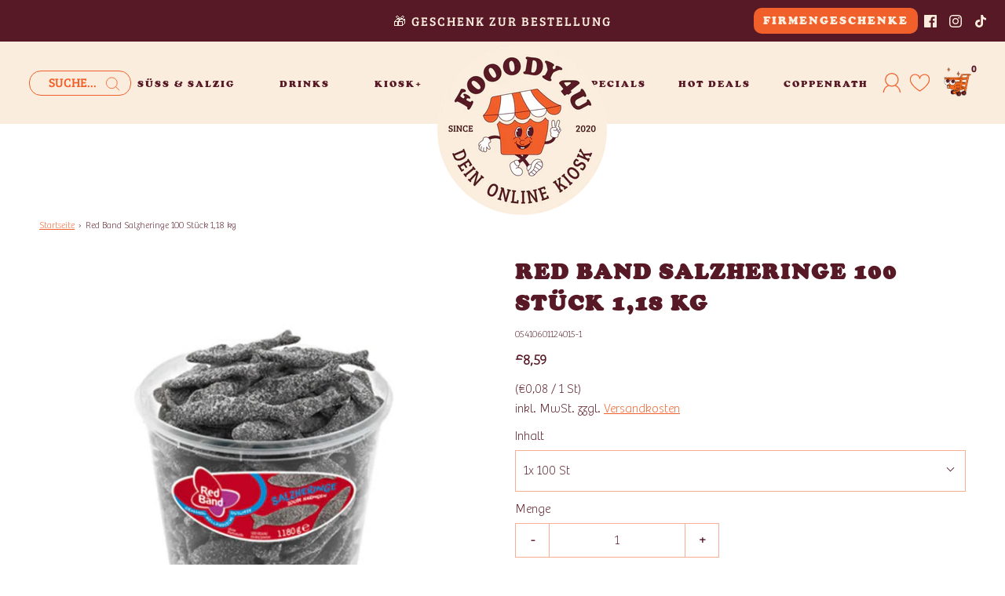

--- FILE ---
content_type: text/css
request_url: https://fooody4u.de/cdn/shop/t/48/assets/custom.css?v=7697483294453940421768480825
body_size: 1917
content:
/** Shopify CDN: Minification failed

Line 697:3 Expected "}" to go with "{"

**/
/*

Please add any custom CSS code in here, it will be easier to transfer if updating themes.

We highly recommend labelling changes, or App installs, so these can also be updated or removed as needed.

*/

.header-wrapper .header-content--top-bar .navbar .header-link:hover {
    color: var(--active-link-color);
    opacity: 1;
}

.header-wrapper .main-navigation-wrapper-main a:hover {
    color: var(--active-link-color);
    opacity: 1;
}

/*
.header-wrapper .main-navigation-wrapper-main ul.nav.nav-pills > li:last-child a {
    color: #ff4f02;
    font-weight: 900;
    opacity: 1;
}
*/

.swiper-container .swiper-slide .slider-caption.background {
    background-color: #ffffff!important;
    padding: 30px!important;
    border-radius: 10px;
    color: #000000!important;
}


.slider-caption p {
    max-width: 450px;
}

.grid-image img {
    border-radius: 10px;
}

.indiv-collection-grid-homepage:hover a{
    color: var(--color-primary);
    opacity: 1!important;
}

.indiv-collection-grid-homepage a{
    color: var(--color-primary);
}

.slider-pauseplay {
    padding: 10px;
    background-color: #ffffff;
    border-radius: 10px;
}

.slider-pauseplay a {
    border-color: #000000!important;
}

@media screen and (min-width: 769px) {
  .slideshow-image-overlay:after {
    background-color: #00000000!important;
  }
}

@media screen and (min-width: 992px) {
  .header-wrapper .site-header__logo-image img, .overlay-logo-image {
      width: 250px;
      max-width: 250px;
  }

  .swiper-container .btn.btn-no-link {
    padding: 15px 40px;
    font-size: 24px!important;
    border-radius: 10px;
  }
}

.slider-direction-nav__button.alt-focus.swiper-button-next,
.slider-direction-nav__button.alt-focus.swiper-button-prev {
    background-color: #ffffff;
    border-radius: 10px;
}

.slider-direction-nav__button.alt-focus.swiper-button-next svg,
.slider-direction-nav__button.alt-focus.swiper-button-prev svg {
    stroke: #000000;
}
@media screen and (max-width: 767px){
  .hp-title{
     padding-top:0 !important ;
     padding-bottom:20px;
  }
  .shopify-section .homepage-sections-wrapper {
    padding: 10px 0 !important;
}
}

a:not(.btn):hover {
    color:#FE5000 ;   
}
.header-wrapper .header-link:hover, .header-wrapper a:hover, .header-wrapper button:hover {
    color: #FE5000;
}

/*
.sticky-header-wrapper .main-navigation-wrapper ul.nav.nav-pills>li:last-child a {
    color: #ff4f02;
    font-weight: 900;
    opacity: 1;
}
*/


.sticky-header-wrapper .header-link:hover, .header-wrapper a:hover, .header-wrapper button:hover {
    color: var(--header-text);
    opacity: 1;
}

/*
.mega-menu-block .h4>li, .nav-pills>li:last-child a{
  display:none;
}
*/


.indiv-product .sold-out-button {
  color:#252A36;
}
.search-expand .sticky-header-search-icon {
    position: absolute;
    left: 85px;
}
.indiv-product .hp-title {
  height:160px;
}

#base-price{
  font-weight:100;
}



@media screen and (min-width: 992px){
  .container--product-page-description .product-description-wrapper.mt-3 {
    padding: 0 150px;
  }
 
  
}

.product-description-wrapper:last-child {
    border-bottom: 1px solid var(--border-color);
}

@media screen and (max-width: 992px){
 .indiv-product .hp-title {
    height:220px !important;
}

}


  .quick-add-wrapper {
      display: none;
  }
  
  .indiv-product .indiv-product-title-text {
      margin-top: 10px;
      margin-bottom: 0;
  }
  
  .indiv-product-vendor-text {
      display: none;
  }
  
  .indiv-product .hp-title {
      height: auto!important;
  }
  
  div#base-price {
      font-size: 12px;
  }
  
  span.money-styling {
      margin-top: 5px;
      margin-bottom: 0;
  }
  
  .indiv-product__link div {
      font-size: 10px;
  }


body #cookie-banner_flag {
    right: 4px!important;
    left: auto!important;
}

@media screen and (max-width: 769px) {
  .popup--outer.visible {
    bottom: 180px;
  }
}

.slider-homepage a:not(.btn):hover {
    opacity: 1;
}


.header-row {
  position: relative;
  
}

.mobile-header--wrapper .mobile-side-column.mobile-header-right {
  margin-right: 5px;
}

@media screen and (min-width: 1200px) {
  .header-row {
     margin: 0 5px !important;
     padding-bottom: 26px !important;
  }
}


.header-icons-container {
  margin-bottom: 5px;
}

.logo-nav-spacer {
 width: 200px;
}

.mobile-header--wrapper .site-header__logo {
      position: absolute;
    z-index: 3;
    top: 55px;
   left: 50%;
  transform: translateX(-50%);
}

.header-wrapper .logo-nav-spacer .site-header__logo {
  position: absolute;
  left: 50%;
  transform: translateX(-50%);
  z-index: 2;
  top: -67px;
}

.sticky-header-wrapper .sticky-desktop-menu .site-header__logo{
    position: absolute;
    top: -180px;
}

.sticky-header-wrapper.sticky .sticky-desktop-menu .site-header__logo{
   top: -45px;
}

 .sticky-desktop-menu .header-wrapper .logo-nav-spacer .site-header__logo {
    position: relative;
  }

.header-wrapper .header-icons ul li {
    margin-left: 10px;
}

.header-wrapper .header-icons ul li a {
  width: auto;
}

.nav-pills>li {
  padding: 0 8px;
}

#shopify-section-header #top-search-wrapper #search-wrapper {
  background: var(--header-background);
 
}


.mobile-logo-column img {
    min-width: 150px;
    min-height: 150px;
}

.mobile-header--wrapper .mobile-side-column .header-link {
    width: 30px;
    height: 30px;
    flex: 0 0 35px;
  
}

.mobile-header--wrapper {
  padding: 15px 5px;
}

@media (min-width: 375px) {
  .mobile-logo-column img {
    min-width: 200px;
    min-height: 200px;
  }
  .mobile-header--wrapper .mobile-side-column .header-link {
    width: 55px;
    height: 55px;
    flex: 0 0 35px;
  }
  .mobile-header--wrapper .site-header__logo {
      top: 32px;
  }
}

@media (min-width: 425px) {
  .mobile-header--wrapper .mobile-side-column .header-link {
    flex: 0 0 40px;
  }
}


.sticky-header-wrapper .sticky-mobile-header .site-header__logo {
     position: absolute;
    top: -100px;
}

.sticky-header-wrapper.sticky .sticky-mobile-header .site-header__logo {
    position: absolute;
    top: -15px;
}

.header--supporting-text {
    margin-left: -10px;
    margin-top: -35px;
    font-weight: bold;
   font-family: 'Bree Serif';
}

.header-icon {
  color: var(--link-color);
}

#search-bar--clear {
  display: none !important;
}

.dropdown-menu.dropdown-menu--standard li {
  font-family: var(--nav-font-family);
}

#shopify-section-header .header-search--expanded #top-search-wrapper .top-search #search-wrapper {
  border: 1px solid var(--link-color);
 border-radius: 15px;
}

#shopify-section-header #top-search-wrapper .top-search input {
  outline: none;
  color: var(--link-color);
}

#shopify-section-header #top-search-wrapper .top-search input::placeholder {
  color: var(--link-color) !important;
  font-family: 'Bree Serif';
  text-transform: uppercase;
}

.notification-bar__message {
  font-family: 'Bree Serif' !important;
}

.mobile-menu li {
    font-family: 'Cooper';
}

.header-wrapper .header-content {
  padding: 15px 50px;
}


@media screen and (min-width: 992px) {
  #shopify-section-header #top-search-wrapper {
      visibility: hidden;
      position: fixed;
      top: 0;
      z-index: 11;
      right: 0;
      scrollbar-width: none;
      -ms-overflow-style: none;
  }
  
  #shopify-section-header #top-search-wrapper .top-search {
   position: absolute;
    z-index: 1000;
    transform: translateY(-100vh);
    transition: transform .5s ease-in-out;
    overflow: hidden;
    top: 0;
    right: 0;
    display: flex;
    flex-direction: column;
    justify-content: flex-start;
    align-items: flex-end;
  }

    #shopify-section-header .header-search--expanded #top-search-wrapper .top-search {
   position: absolute;
    z-index: 1000;
    transition: transform .5s ease-in-out;
    overflow: hidden;
    top: 0;
    right: 0;
    display: flex;
    flex-direction: column;
    justify-content: flex-start;
    align-items: flex-end;
  }

  #shopify-section-header .header-search--expanded #top-search-wrapper {
    visibility: hidden;
    min-width: 0;
    max-width: none;
  }

  #shopify-section-header .header-search--expanded #top-search-wrapper .top-search #search-wrapper {
    position: relative;
    background: var(--header-background);
  }

  #shopify-section-header #top-search-wrapper.expanded {
      position: fixed;
    visibility: visible;
    height: 100vh;
    width: 100vw!important;
    background: rgba(0,0,0,.5);
    backdrop-filter: blur(1px);
  }
  #shopify-section-header .header-search--expanded #top-search-wrapper .top-search #search-page-form-header {
       width: 50vw;
  }

}

@media screen and (min-width: 992px) and (max-width: 1200px){
  #shopify-section-header .header-search--expanded .search-results-panel {
    width: 50vw;
  }
}


@media screen and (min-width: 1200px) {
  #shopify-section-header .header-search--expanded #top-search-wrapper .top-search #search_submit {
  right: 0;
}
  
  .dropdown-fresh-toggle svg {
    display: none;
  }
    
   #shopify-section-header .header-search--expanded #top-search-wrapper .top-search #search-page-form-header {
       width: auto;
  }
  #shopify-section-header .header-search--expanded #top-search-wrapper {
    visibility: visible;
    position:relative;
    max-width: 130px;
    min-width: 130px;
    margin-bottom: 10px!important;
  }

  #shopify-section-header .header-search--expanded #top-search-wrapper .top-search {
    position: relative;
  }

    #shopify-section-header .header-search--expanded #top-search-wrapper .top-search #search-wrapper {
    height: 32px;
  }
  #shopify-section-header .header-search--expanded #top-search-wrapper .top-search .search-bar__button {
    height: 32px;
  }

    .header-wrapper .header-icons ul li:not(:first-child) {
       margin-left: 10px;
  }

  #shopify-section-header .header-search--expanded #top-search-wrapper .top-search svg {
      height: 18px;
    width: 18px;
  }
  .header-icon svg {
    height: 25px;
    width: 25px;
  }
    .header-wrapper .site-header__logo-image img, .overlay-logo-image {
    min-width: 300px;
    min-height: 300px;
  }

  .sticky-header-wrapper .main-navigation-wrapper {
    padding-bottom: 22px;
  }
}

@media (min-width: 1400px) {
    .nav-pills>li {
    padding: 0 20px
  }

  .header-wrapper .header-row {
    gap: 20px;
  }
  
}


@media screen and (min-width: 1200px) {
#shopify-section-header .header-search--expanded .search-results-panel {
    width: 200%;
    left: 100%;
  }
}

@media screen and (max-width: 1199px) {
  #shopify-section-header #top-search-wrapper #search-page-form-header {
    width: 100vw!important;
  }
  #shopify-section-header .header-search--expanded #top-search-wrapper .top-search #search-wrapper {
    border-radius: 0;
  }
}

@media (max-width: 1500px) {
    .nav-pills {
        font-size: 13px;
    }
}

@media (max-width: 1300px) {
    .nav-pills {
        font-size: 12px;
    }
}


@media (max-width: 1199px) {
    .nav-pills {
        font-size: 16px;
    }
}

#main-body {
    padding-top: 0!important;
}

.main-search-wrapper .facets__display {
  top: auto;
  left: 16px;
  bottom: 16px;
  width: auto;
  z-index: 2;
}

/*New Header Customizations*/
.header-row{
  margin: 0 auto !important;
}
@media (min-width: 576px) {
  .full-width {
    max-width: 751px;
  }
}
@media (min-width: 768px) {
  .full-width {
    max-width: 973px;
  }
}
@media (min-width: 992px) {
  .full-width {
    max-width: 1178px;
  }
}
@media (min-width: 1200px) {
  .full-width {
    max-width: 1206px; 
  }
}
@media (min-width: 1402px) {
  .full-width {
    max-width: 1580px; 
  }
}

.header-menu-wrapper{
  width: 100%;
}
.nav-pills{
  display: grid;
  grid-template-columns: 40% 20% 40%;
  width: 100%;
}
.menu_first_half, .menu_second_half{
  width: 100%;
}
.menu-left, .menu-right{
  display: flex;
  flex-direction: row;
  padding: 0px;
  align-items: center;
  justify-content: space-between;
  width: 100%;
  list-style: none;
}

/* Quick Add */
button#quick-add{
  margin: 10px 20px;
}
.quick-add-div{
  display: flex;
  flex-direction: column;
  align-content: center;
  align-items: center;
}
.quick-add-form{
  height: 100%;
  display: grid;
  align-content: space-between;
}
.variant-quick-add{
  border-color: var(--border-color);
}

/* Productslider */
.slider-ul{
  padding-left: 10px;
  padding-right: 10px;
}
slider-component .indiv-product{
  margin-left: 5px;
  margin-right: 5px;
}
.slider-buttons{
  display: flex;
  justify-content: center;
  align-items: center;
}
.visually-hidden{
  display: none;
}
.slider-button {
    color: var(--color-primary);
    background: transparent;
    border: none;
    cursor: pointer;
    width: 44px;
    height: 44px;
    display: flex;
    align-items: center;
    justify-content: center;
}
.slider-button:hover {
    color: var(--link-color);
    background: transparent;
    border: none;
    cursor: pointer;
    width: 44px;
    height: 44px;
    display: flex;
    align-items: center;
    justify-content: center;
}
.slider-button--next .icon{
  transform: rotate(-90deg);
}
.slider-button--prev .icon {
    transform: rotate(90deg);
}
.slider-button[disabled] .icon {
    opacity: 0.3;
    cursor: not-allowed;
}
@media screen and (max-width: 989px) {
  .slider.slider--tablet {
    position: relative;
    flex-wrap: inherit;
    overflow-x: auto;
    scroll-snap-type: x mandatory;
    scroll-behavior: smooth;
    scroll-padding-left: 1.5rem;
    -webkit-overflow-scrolling: touch;
    margin-bottom: 1rem;
  }

--- FILE ---
content_type: text/javascript
request_url: https://limits.minmaxify.com/fooody4u.myshopify.com?v=139a&r=20251126083803
body_size: 11357
content:
!function(t){if(!t.minMaxify&&-1==location.href.indexOf("checkout.shopify")){var i=t.minMaxifyContext||{},n=t.minMaxify={shop:"fooody4u.myshopify.com",cart:null,cartLoadTryCount:0,customer:i.customer,feedback:function(t){if(0!=a.search(/\/(account|password|checkouts|cache|pages|\d+\/)/)){var i=new XMLHttpRequest;i.open("POST","https://app.minmaxify.com/report"),i.send(location.protocol+"//"+n.shop+a+"\n"+t)}},guarded:function(t,i){return function(){try{var a=i&&i.apply(this,arguments),e=t.apply(this,arguments);return i?e||a:e}catch(t){console.error(t);var m=t.toString();-1==m.indexOf("Maximum call stack")&&n.feedback("ex\n"+(t.stack||"")+"\n"+m)}}}},a=t.location.pathname;n.guarded((function(){var i,e,m,r,s,u=t.jQuery,o=t.document,c={btnCheckout:"[name=checkout],[href='/checkout'],[type=submit][value=Checkout],[onclick='window.location\\=\\'\\/checkout\\''],form[action='/checkout'] [type=submit],.checkout_button,form[action='/cart'] [type=submit].button-cart-custom,.btn-checkout,.checkout-btn,.button-checkout,.rebuy-cart__checkout-button,.gokwik-checkout,.tdf_btn_ck",lblCheckout:"[name=checkout]",btnCartQtyAdjust:".cart-item-decrease,.cart-item-increase,.js--qty-adjuster,.js-qty__adjust,.minmaxify-quantity-button,.numberUpDown > *,.cart-item button.adjust,.cart-wrapper .quantity-selector__button,.cart .product-qty > .items,.cart__row [type=button],.cart-item-quantity button.adjust,.cart_items .js-change-quantity,.ajaxcart__qty-adjust,.cart-table-quantity button",divCheckout:".additional-checkout-buttons,.dynamic-checkout__content,.cart__additional_checkout,.additional_checkout_buttons,.paypal-button-context-iframe,.additional-checkout-button--apple-pay,.additional-checkout-button--google-pay",divDynaCheckout:"div.shopify-payment-button,.shopify-payment-button > div,#gokwik-buy-now",fldMin:"",fldQty:"input[name=quantity]",fldCartQty:"input[name^='updates['],.cart__qty-input,[data-cart-item-quantity]",btnCartDrawer:"a[href='/cart'],.js-drawer-open-right",btnUpdate:"[type=submit][name=update],.cart .btn-update"},l=0,d={name:""},p=2e4,x={NOT_VALID_MSG:"Bestellung nicht gültig",CART_UPDATE_MSG:"Warenkorb muss aktualisiert werden",CART_AUTO_UPDATE:"Die Mengen wurden geändert, klicke auf OK, um den Warenkorb zu bestätigen.",CART_UPDATE_MSG2:'Der Inhalt des Warenkorbs hat sich geändert. Du musst auf "Warenkorb aktualisieren" klicken, bevor du fortfahren kannst.',VERIFYING_MSG:"Überprüfe",VERIFYING_EXPANDED:"Please wait while we verify your cart.",PREVENT_CART_UPD_MSG:"\n\n"},f="/";function h(){return(new Date).getTime()}Object.assign;function k(t,i){try{setTimeout(t,i||0)}catch(n){i||t()}}function g(t){return t?"string"==typeof t?o.querySelectorAll(t):t.nodeType?[t]:t:[]}function y(t,i){var n,a=g(t);if(a&&i)for(n=0;n<a.length;++n)i(a[n]);return a}function v(t,i){var n=t&&o.querySelector(t);if(n)return i?"string"==typeof i?n[i]:i(n):n}function b(t,i){if(u)return u(t).trigger(i);y(t,(function(t){t[i]()}))}function _(t,i,n){try{if(u)return u(t).on(i,n)}catch(t){}y(t,(function(t){t.addEventListener(i,n)}))}function M(t,i){try{var n=o.createElement("template");n.innerHTML=t;var a=n.content.childNodes;if(a){if(!i)return a[0];for(;a.length;)i.appendChild(a[0]);return 1}}catch(t){console.error(t)}}function w(t){var i=t.target;try{return(i.closest||i.matches).bind(i)}catch(t){}}function I(){}n.showMessage=function(t){if(E())return(n.closePopup||I)(),!0;var i=L.messages||L.getMessages();if(++l,t&&(n.prevented=h()),!n.showPopup||!n.showPopup(i[0],i.slice(1))){for(var a="",e=0;e<i.length;++e)a+=i[e]+"\n";alert(a),m&&b(c.btnUpdate,"click")}return t&&(t.stopImmediatePropagation&&t.stopImmediatePropagation(),t.stopPropagation&&t.stopPropagation(),t.preventDefault&&t.preventDefault()),!1};var C="top: 0; left: 0; width: 100%; height: 100%; position: fixed;",T=".minmaxify-p-bg {"+C+" z-index: 2147483641; overflow: hidden; background: #0B0B0BCC; opacity: 0.2;} .minmaxify-p-bg.minmaxify-a {transition: opacity 0.15s ease-out; opacity: 1; display: block;} .minmaxify-p-wrap {"+C+' display: table; z-index: 2147483642; outline: none !important; pointer-events: none;} .minmaxify-p-wrap > div {display: table-cell; vertical-align: middle;} .minmaxify-dlg {padding:0px; margin:auto; border: 0px;} .minmaxify-dlg::backdrop {background:#0B0B0BBB;} .minmaxify-p {opacity: .5; color: #252a36; background-color: #ffffff; padding: 18px; max-width: 500px; margin: 18px auto; width: calc(100% - 36px); pointer-events: auto; border: solid #ffffff 1px; overflow: auto; max-height: 95vh;} dialog > .minmaxify-p {margin:auto; width:100%;} .minmaxify-p.minmaxify-a {opacity: 1; transition: all 0.25s ease-in; border-width: 0px;} .minmaxify-ok {display: inline-block; padding: 8px 20px; margin: 0; line-height: 1.42; text-decoration: none; text-align: center; vertical-align: middle; white-space: nowrap; border: 1px solid transparent; border-radius: 2px; font-family: "Montserrat","Helvetica Neue",sans-serif; font-weight: 400;font-size: 14px;text-transform: uppercase;transition:background-color 0.2s ease-out;background-color: #fe5000; color: #252a36; min-width: unset;} .minmaxify-ok:after {content: "OK";} .minmaxify-close {font-style: normal; font-size: 28px; font-family: monospace; overflow: visible; background: transparent; border: 0; appearance: none; display: block; outline: none; padding: 0px; box-shadow: none; margin: -10px -5px 0 0; opacity: .65;} .minmaxify-p button {user-select: none; cursor: pointer; float:right; width: unset;} .minmaxify-close:hover, .minmaxify-close:focus {opacity: 1;} .minmaxify-p ul {padding-left: 2rem; margin-bottom: 2rem;}';function A(t){if(x.locales){var i=(x.locales[n.locale]||{})[t];if(void 0!==i)return i}return x[t]}var G,S={messages:[A("VERIFYING_EXPANDED")],equalTo:function(t){return this===t}},L=S;function O(t){return i?i.getItemLimits(n,t):{}}function P(){return i}function E(){return L.isOk&&!m&&P()||"force"==L.isOk||e}function q(){location.pathname!=a&&(a=location.pathname);try{if(P()&&!e){!function(){var t=n.cart&&n.cart.items;if(!t)return;y(c.fldCartQty,(function(i){for(var n=0;n<t.length;++n){var a=t[n],e=i.dataset;if(a.key==e.lineId||i.id&&-1!=i.id.search(new RegExp("updates(_large)?_"+a.id,"i"))||(e.cartLine||e.index)==n+1){var m=O(a);m.min>1&&!m.combine&&(i.min=m.min),m.max&&(i.max=m.max),m.multiple&&!m.combine&&(i.step=m.multiple);break}}}))}(),y(c.divDynaCheckout,(function(t){t.style.display="none"}));var i=function(i){var n,e;if(!n){if(!e)try{e=decodeURIComponent(a||location.href||"")}catch(t){e=""}if(!((e=e.split("/")).length>2&&"products"==e[e.length-2]))return;n=e[e.length-1]}var m=(t.ShopifyAnalytics||{}).meta||{},r={handle:n,sku:""},s=m.product,u=m.selectedVariantId;if(!s){var o=v("#ProductJson-product-template");if(o)try{s=o._product||JSON.parse(o.dataset.product||o.textContent)}catch(t){}}if(s){r.product_description=s.description,r.product_type=s.type,r.vendor=s.vendor,r.price=s.price,r.product_title=s.title,r.product_id=s.id;var c=s.variants||[],l=c.length;if(u||1==l)for(var d=0;d<l;++d){var p=c[d];if(1==l||p.id==u){r.variant_title=p.public_title,r.sku=p.sku,r.grams=p.weight,r.price=p.price||s.price,r.variant_id=p.id,r.name=p.name,r.product_title||(r.product_title=p.name);break}}}return r}();if(i){var m=v(c.fldQty);!function(i,n){function a(t,i){if(arguments.length<2)return n.getAttribute(t);null==i?n.removeAttribute(t):n.setAttribute(t,i)}var e=i.max||void 0,m=i.multiple,r=i.min;if((t.minmaxifyDisplayProductLimit||I)(i),n){var s=a("mm-max"),u=a("mm-step"),o=a("mm-min"),c=parseInt(n.max),l=parseInt(n.step),d=parseInt(n.min);stockMax=parseInt(a("mm-stock-max")),val=parseInt(n.value),(r!=o||r>d)&&((o?val==o||val==d:!val||val<r)&&(n.value=r),!i.combine&&r>1?a("min",r):o&&a("min",1),a("mm-min",r)),isNaN(stockMax)&&!s&&(stockMax=parseInt(a("data-max-quantity")||a("max")),a("mm-stock-max",stockMax)),!isNaN(stockMax)&&e&&e>stockMax&&(e=stockMax),(e!=s||isNaN(c)||c>e)&&(e?a("max",e):s&&a("max",null),a("mm-max",e)),(m!=u||m>1&&l!=m)&&(i.combine?u&&a("step",null):a("step",m),a("mm-step",m))}}(O(i),m)}}}catch(t){console.error(t)}return N(),D(),!0}function N(t,i,n){y(c.lblCheckout,(function(a){var e=null===t?a.minMaxifySavedLabel:t;a.minMaxifySavedLabel||(a.minMaxifySavedLabel=a.value||(a.innerText||a.textContent||"").trim()),void 0!==e&&(a.value=e,a.textContent&&!a.childElementCount&&(a.textContent=e));var m=a.classList;m&&i&&m.add(i),m&&n&&m.remove(n)}))}function U(t){"start"==t?(N(A("VERIFYING_MSG"),"btn--loading"),r||(r=h(),p&&k((function(){r&&h()-r>=p&&(j()&&n.feedback("sv"),L={isOk:"force"},U("stop"))}),p))):"stop"==t?(N(L.isOk?null:A("NOT_VALID_MSG"),0,"btn--loading"),r=0,(n.popupShown||I)()&&k(n.showMessage)):"changed"==t&&N(A("CART_UPDATE_MSG")),D()}function D(){y(c.divCheckout,(function(t){var i=t.style;E()?t.mm_hidden&&(i.display=t.mm_hidden,t.mm_hidden=!1):"none"!=i.display&&(t.mm_hidden=i.display||"block",i.display="none")})),(t.minmaxifyDisplayCartLimits||I)(!e&&L,m)}function Q(t){var i=w(t);if(i){if(i(c.btnCheckout))return n.showMessage(t);i(c.btnCartQtyAdjust)&&n.onChange(t)}}function R(a){null==n.cart&&(n.cart=(t.Shopify||{}).cart||null);var e=n.cart&&n.cart.item_count&&(a||!l&&j());(q()||e||a)&&(P()&&n.cart?(L=i.validateCart(n),U("stop"),e&&(G&&!L.isOk&&!L.equalTo(G)&&o.body?n.showMessage():!l&&j()&&k(n.showMessage,100)),G=L):(L=S,U("start"),n.cart||W()))}function j(){let t=a.length-5;return t<4&&a.indexOf("/cart")==t}function B(t,i,a,e){if(i&&"function"==typeof i.search&&4==t.readyState&&"blob"!=t.responseType){var r,s;try{if(200!=t.status)"POST"==a&&-1!=i.search(/\/cart(\/update|\/change|\/clear|\.js)/)&&(422==t.status?W():m&&(m=!1,R()));else{if("GET"==a&&-1!=i.search(/\/cart($|\.js|\.json|\?view=)/)&&-1==i.search(/\d\d\d/))return;var u=(r=t.response||t.responseText||"").indexOf&&r.indexOf("{")||0;-1!=i.search(/\/cart(\/update|\/change|\/clear|\.js)/)||"/cart"==i&&0==u?(-1!=i.indexOf("callback=")&&r.substring&&(r=r.substring(u,r.length-1)),s=n.handleCartUpdate(r,-1!=i.indexOf("cart.js")?"get":"update",e)):-1!=i.indexOf("/cart/add")?s=n.handleCartUpdate(r,"add",e):"GET"!=a||j()&&"/cart"!=i||(R(),s=1)}}catch(t){if(!r||0==t.toString().indexOf("SyntaxError"))return;console.error(t),n.feedback("ex\n"+(t.stack||"")+"\n"+t.toString()+"\n"+i)}s&&V()}}function V(){for(var t=500;t<=2e3;t+=500)k(q,t)}function W(){var t=new XMLHttpRequest,i=f+"cart.js?_="+h();t.open("GET",i),t.mmUrl=null,t.onreadystatechange=function(){B(t,i)},t.send(),k((function(){null==n.cart&&n.cartLoadTryCount++<60&&W()}),5e3+500*n.cartLoadTryCount)}n.getLimitsFor=O,n.checkLimits=E,n.onChange=n.guarded((function(){U("changed"),m=!0,L=j()&&v(c.btnUpdate)?{messages:[A("CART_AUTO_UPDATE")]}:{messages:[A("CART_UPDATE_MSG2")]},D()})),t.getLimits=R,t.mmIsEnabled=E,n.handleCartUpdate=function(t,i,a){"string"==typeof t&&(t=JSON.parse(t));var e="get"==i&&JSON.stringify(t);if("get"!=i||s!=e){if("update"==i)n.cart=t;else if("add"!=i){if(a&&!t.item_count&&n.cart)return;n.cart=t}else{var r=t.items||[t];t=n.cart;for(var u=0;u<r.length;++u){var o=r[u];t&&t.items||(t=n.cart={total_price:0,total_weight:0,items:[],item_count:0}),t.total_price+=o.line_price,t.total_weight+=o.grams*o.quantity,t.item_count+=o.quantity;for(var c=0;c<t.items.length;++c){var l=t.items[c];if(l.id==o.id){t.total_price-=l.line_price,t.total_weight-=l.grams*l.quantity,t.item_count-=l.quantity,t.items[c]=o,o=0;break}}o&&t.items.unshift(o)}t.items=t.items.filter((function(t){return t.quantity>0})),e=JSON.stringify(t)}return s=e,m=!1,R(!0),1}if(!L.isOk)return q(),1};var H,z=t.XMLHttpRequest.prototype,X=z.open,F=z.send;function K(){u||(u=t.jQuery);var i=t.Shopify||{},a=i.shop||location.host;if(d=i.theme||d,e=!1,a==n.shop){var r;n.locale=i.locale,q(),function(t,i,a,e){y(t,(function(t){if(!t["mmBound_"+i]){t["mmBound_"+i]=!0;var m=t["on"+i];m&&e?t["on"+i]=n.guarded((function(t){!1!==a()?m.apply(this,arguments):t.preventDefault()})):_(t,i,n.guarded(a))}}))}(c.btnCartDrawer,"click",V),n.showPopup||M('<style type="text/css" minmaxify>'+T+"</style>",o.head)&&(n.showPopup=function(t,i){for(var a='<button title="Close (Esc)" type="button" class="minmaxify-close" aria-label="Close">&times;</button>'+t.replace(new RegExp("\n","g"),"<br/>")+"<ul>",e=0;e<i.length;++e){var m=i[e];m&&(a+="<li>"+m+"</li>")}a+='</ul><div><button class="minmaxify-ok"></button><div style="display:table;clear:both;"></div></div>';var s=v("div.minmaxify-p");if(s)s.innerHTML=a,r&&!r.open&&r.showModal();else{var u=o.body;(r=o.createElement("dialog")).showModal?(r.className="minmaxify-dlg",r.innerHTML="<div class='minmaxify-p minmaxify-a'>"+a+"</div>",u.appendChild(r),r.showModal(),_(r,"click",(function(t){var i=w(t);i&&!i(".minmaxify-p")&&n.closePopup()}))):(r=0,u.insertBefore(M("<div class='minmaxify-p-bg'></div>"),u.firstChild),u.insertBefore(M("<div class='minmaxify-p-wrap'><div><div role='dialog' aria-modal='true' aria-live='assertive' tabindex='1' class='minmaxify-p'>"+a+"</div></div></div>"),u.firstChild),k(y.bind(n,".minmaxify-p-bg, .minmaxify-p",(function(t){t.classList.add("minmaxify-a")}))))}return _(".minmaxify-ok","click",(function(){n.closePopup(1)})),_(".minmaxify-close, .minmaxify-p-bg","click",(function(){n.closePopup()})),1},n.closePopup=function(t){r?r.close():y(".minmaxify-p-wrap, .minmaxify-p-bg",(function(t){t.parentNode.removeChild(t)})),m&&t&&b(c.btnUpdate,"click")},n.popupShown=function(){return r?r.open:g("div.minmaxify-p").length},o.addEventListener("keyup",(function(t){27===t.keyCode&&n.closePopup()}))),J();var s=document.getElementsByTagName("script");for(let t=0;t<s.length;++t){var l=s[t];l.src&&-1!=l.src.indexOf("trekkie.storefront")&&!l.minMaxify&&(l.minMaxify=1,l.addEventListener("load",J))}}else e=!0}function J(){var i=t.trekkie||(t.ShopifyAnalytics||{}).lib||{},a=i.track;a&&!a.minMaxify&&(i.track=function(t){return"Viewed Product Variant"==t&&k(q),a.apply(this,arguments)},i.track.minMaxify=1,i.ready&&(i.ready=n.guarded(R,i.ready)));var e=t.subscribe;"function"!=typeof e||e.mm_quTracked||(e.mm_quTracked=1,e("quantity-update",n.guarded(q)))}n.initCartValidator=n.guarded((function(t){i||(i=t,e||R(!0))})),z.open=function(t,i,n,a,e){return this.mmMethod=t,this.mmUrl=i,X.apply(this,arguments)},z.send=function(t){var i=this;return i.addEventListener?i.addEventListener("readystatechange",(function(t){B(i,i.mmUrl,i.mmMethod)})):i.onreadystatechange=n.guarded((function(){B(i,i.mmUrl)}),i.onreadystatechange),F.apply(i,arguments)},(H=t.fetch)&&!H.minMaxify&&(t.fetch=function(t,i){var a,e=(i||t||{}).method||"GET";return a=H.apply(this,arguments),-1!=(t=((t||{}).url||t||"").toString()).search(/\/cart(\/|\.js)/)&&(a=a.then((function(i){try{var a=n.guarded((function(n){i.readyState=4,i.responseText=n,B(i,t,e,!0)}));i.ok?i.clone().text().then(a):a()}catch(t){}return i}))),a},t.fetch.minMaxify=1),["mousedown","touchstart","touchend","click"].forEach((function(i){t.addEventListener(i,n.guarded(Q),{capture:!0,passive:!1})})),t.addEventListener("keydown",(function(t){var i=t.key,a=w(t);a&&a(c.fldCartQty)&&(i>=0&&i<=9||-1!=["Delete","Backspace"].indexOf(i))&&n.onChange(t)})),t.addEventListener("change",n.guarded((function(t){var i=w(t);i&&i(c.fldCartQty)&&n.onChange(t)}))),o.addEventListener("DOMContentLoaded",n.guarded((function(){K(),e||(j()&&k(R),(t.booster||t.BoosterApps)&&u&&u.fn.ajaxSuccess&&u(o).ajaxSuccess((function(t,i,n){n&&B(i,n.url,n.type)})))}))),K()}))()}}(window),function(){function t(t,i,n,a){this.cart=i||{},this.opt=t,this.customer=n,this.messages=[],this.locale=a&&a.toLowerCase()}t.prototype={recalculate:function(t){this.isOk=!0,this.messages=!t&&[],this.isApplicable()&&(this._calcWeights(),this.addMsg("INTRO_MSG"),this._doSubtotal(),this._doItems(),this._doGroups(),this._doQtyTotals(),this._doWeight())},getMessages:function(){return this.messages||this.recalculate(),this.messages},isApplicable:function(){var t=this.cart._subtotal=Number(this.cart.total_price||0)/100,i=this.opt.overridesubtotal;if(!(i>0&&t>i)){for(var n=0,a=this.cart.items||[],e=0;e<a.length;e++)n+=Number(a[e].quantity);return this.cart._totalQuantity=n,1}},addMsg:function(t,i){if(!this.messages)return;const n=this.opt.messages;var a=n[t];if(n.locales&&this.locale){var e=(n.locales[this.locale]||{})[t];void 0!==e&&(a=e)}a&&(a=this._fmtMsg(unescape(a),i)),this.messages.push(a)},equalTo:function(t){if(this.isOk!==t.isOk)return!1;var i=this.getMessages(),n=t.messages||t.getMessages&&t.getMessages()||[];if(i.length!=n.length)return!1;for(var a=0;a<i.length;++a)if(i[a]!==n[a])return!1;return!0},_calcWeights:function(){this.weightUnit=this.opt.weightUnit||"g";var t=n[this.weightUnit]||1,i=this.cart.items;if(i)for(var a=0;a<i.length;a++){var e=i[a];e._weight=Math.round(Number(e.grams||0)*t*e.quantity*100)/100}this.cart._totalWeight=Math.round(Number(this.cart.total_weight||0)*t*100)/100},_doSubtotal:function(){var t=this.cart._subtotal,i=this.opt.minorder,n=this.opt.maxorder;t<i&&(this.addMsg("MIN_SUBTOTAL_MSG"),this.isOk=!1),n>0&&t>n&&(this.addMsg("MAX_SUBTOTAL_MSG"),this.isOk=!1)},_doWeight:function(){var t=this.cart._totalWeight,i=this.opt.weightmin,n=this.opt.weightmax;t<i&&(this.addMsg("MIN_WEIGHT_MSG"),this.isOk=!1),n>0&&t>n&&(this.addMsg("MAX_WEIGHT_MSG"),this.isOk=!1)},checkGenericLimit:function(t,i,n){if(!(t.quantity<i.min&&(this.addGenericError("MIN",t,i,n),n)||i.max&&t.quantity>i.max&&(this.addGenericError("MAX",t,i,n),n)||i.multiple>1&&t.quantity%i.multiple>0&&(this.addGenericError("MULT",t,i,n),n))){var a=t.line_price/100;void 0!==i.minAmt&&a<i.minAmt&&(this.addGenericError("MIN_SUBTOTAL",t,i,n),n)||i.maxAmt&&a>i.maxAmt&&this.addGenericError("MAX_SUBTOTAL",t,i,n)}},addGenericError:function(t,i,n,a){var e={item:i};a?(t="PROD_"+t+"_MSG",e.itemLimit=n,e.refItem=a):(t="GROUP_"+t+"_MSG",e.groupLimit=n),this.addMsg(t,e),this.isOk=!1},_buildLimitMaps:function(){var t=this.opt,i=t.items||[];t.byVId={},t.bySKU={},t.byId={},t.byHandle={};for(var n=0;n<i.length;++n){var a=i[n];a.sku?t.bySKU[a.sku]=a:a.vId?t.byVId[a.vId]=a:(a.h&&(t.byHandle[a.h]=a),a.id&&(t.byId[a.id]=a))}},_doItems:function(){var t,i=this.cart.items||[],n={},a={},e=this.opt;e.byHandle||this._buildLimitMaps(),(e.itemmin||e.itemmax||e.itemmult)&&(t={min:e.itemmin,max:e.itemmax,multiple:e.itemmult});for(var m=0;m<i.length;m++){var r=i[m],s=this.getCartItemKey(r),u=n[s],o=a[r.handle];u?(u.quantity+=r.quantity,u.line_price+=r.line_price,u._weight+=r._weight):u=n[s]={ref:r,quantity:r.quantity,line_price:r.line_price,grams:r.grams,_weight:r._weight,limit:this._getIndividualItemLimit(r)},o?(o.quantity+=r.quantity,o.line_price+=r.line_price,o._weight+=r._weight):o=a[r.handle]={ref:r,quantity:r.quantity,line_price:r.line_price,grams:r.grams,_weight:r._weight},o.limit&&o.limit.combine||(o.limit=u.limit)}for(var c in n){if(r=n[c])((l=r.limit||r.limitRule)?!l.combine:t)&&this.checkGenericLimit(r,l||t,r.ref)}for(var c in a){var l;if(r=a[c])(l=r.limit||r.limitRule)&&l.combine&&this.checkGenericLimit(r,l,r.ref)}},getCartItemKey:function(t){var i=t.handle;return this.opt.forceVariantIdAsSKU?i+=t.variant_id:i+=t.sku||t.variant_id,i},getCartItemIds:function(t){var i={variant_id:t.variant_id,handle:t.handle||"",product_id:t.product_id,sku:t.sku},n=i.handle.indexOf(" ");return n>0&&(i.sku=i.handle.substring(n+1),i.handle=i.handle.substring(0,n)),i},_getIndividualItemLimit:function(t){var i=this.opt,n=this.getCartItemIds(t);return i.byVId[n.variant_id]||i.bySKU[n.sku]||i.byId[n.product_id]||i.byHandle[n.handle]||this.getIndividualGroupLimit(t,n)},getItemLimit:function(t){var i=this.opt;if(!i)return{};void 0===i.byHandle&&this._buildLimitMaps();var n=this._getIndividualItemLimit(t);return n||(n={min:i.itemmin,max:i.itemmax,multiple:i.itemmult}),n},calcItemLimit:function(t){var i=this.getItemLimit(t);(i={max:i.max||0,multiple:i.multiple||1,min:i.min,combine:i.combine}).min||(i.min=i.multiple);var n=this.opt.maxtotalitems||0;(!i.max||n&&n<i.max)&&(i.max=n);for(var a=this.opt.groups||[],e=0;e<a.length;++e){var m=a[e];1==m.combine&&this.groupIsApplicable(t,m)&&(!i.max||m.max&&m.max<i.max)&&(i.max=m.max)}return i},_doQtyTotals:function(){var t=this.opt.maxtotalitems,i=this.opt.mintotalitems,n=this.opt.multtotalitems,a=this.cart._totalQuantity;0!=t&&a>t&&(this.addMsg("TOTAL_ITEMS_MAX_MSG"),this.isOk=!1),a<i&&(this.addMsg("TOTAL_ITEMS_MIN_MSG"),this.isOk=!1),n>1&&a%n>0&&(this.addMsg("TOTAL_ITEMS_MULT_MSG"),this.isOk=!1)},getIndividualGroupLimit:function(t,i){for(var n=this.opt.groups||[],a=0;a<n.length;++a){var e=n[a];if(1!=e.combine&&this.groupIsApplicable(t,e,i))return e}},groupIsApplicable:function(t,n,a){var e=n.field,m=n.op,r=n.filter;if("[]"==e)return this.checkMultipleConditions(r||[],this.groupIsApplicable.bind(this,t),m,a);var s,u=t[e];switch(e){case"ctags":u=(this.customer||{}).tags||[],s=!0;break;case"product":u=t.product_id;case"coll":case"ptag":s=!0;break;case"price":u/=100;break;case"handle":void 0!==(a||{}).handle&&(u=a.handle)}return s&&("e"==m?(m="oo",r=[r]):"ne"==m&&(m="no",r=[r])),i[m](u,r)},_doGroups:function(){for(var t=this.opt.groups||[],i=0;i<t.length;++i){var n=t[i];if(1==n.combine){for(var a=0,e=0,m=this.cart.items||[],r=0;r<m.length;++r){var s=m[r];this.groupIsApplicable(s,n)&&(a+=s.quantity,e+=s.line_price)}a&&this.checkGenericLimit({quantity:a,line_price:e},n)}}},checkMultipleConditions:function(t,i,n,a){for(var e=0;e<t.length;++e){if(i(t[e],a)){if("not"==n)return!1;if("or"==n)return!0}else{if("and"==n)return!1;if("nor"==n)return!0}}return"and"==n||"not"==n},_fmtMsg:function(t,i){var n,a,e,m=this;return t.replace(/\{\{\s*(.*?)\s*\}\}/g,(function(t,r){try{n||(n=m._getContextMsgVariables(i)||{});var s=n[r];return void 0!==s?s:a||(a=n,m._setGeneralMsgVariables(a),void 0===(s=a[r]))?(e||(e=m._makeEvalFunc(n)),e(r)):s}catch(t){return'"'+t.message+'"'}}))},formatMoney:function(t){var i=this.opt.moneyFormat;if(void 0!==i){try{t=t.toLocaleString()}catch(t){}i&&(t=i.replace(/{{\s*amount[a-z_]*\s*}}/,t))}return t},_getContextMsgVariables(t){if(t){var i,n;if(t.itemLimit){var a=t.item,e=t.refItem||a,m=t.itemLimit;i={item:e,ProductQuantity:a.quantity,ProductName:m.combine&&unescape(e.product_title||m.name)||e.title,GroupTitle:m.title,ProductMinQuantity:m.min,ProductMaxQuantity:m.max,ProductQuantityMultiple:m.multiple},n=[["ProductAmount",Number(a.line_price)/100],["ProductMinAmount",m.minAmt],["ProductMaxAmount",m.maxAmt]]}if(t.groupLimit){a=t.item,e=t.refItem||a,m=t.groupLimit;i={item:e,GroupQuantity:a.quantity,GroupTitle:m.title,GroupMinQuantity:m.min,GroupMaxQuantity:m.max,GroupQuantityMultiple:m.multiple},n=[["GroupAmount",Number(a.line_price)/100],["GroupMinAmount",m.minAmt],["GroupMaxAmount",m.maxAmt]]}if(i){for(var r=0;r<n.length;r++){const t=n[r];isNaN(t[1])||Object.defineProperty(i,t[0],{get:this.formatMoney.bind(this,t[1])})}return i}}},_setGeneralMsgVariables:function(t){var i=this.cart,n=this.opt;t.CartWeight=i._totalWeight,t.CartMinWeight=n.weightmin,t.CartMaxWeight=n.weightmax,t.WeightUnit=this.weightUnit,t.CartQuantity=i._totalQuantity,t.CartMinQuantity=n.mintotalitems,t.CartMaxQuantity=n.maxtotalitems,t.CartQuantityMultiple=n.multtotalitems;for(var a=[["CartAmount",i._subtotal],["CartMinAmount",n.minorder],["CartMaxAmount",n.maxorder]],e=0;e<a.length;e++){const i=a[e];isNaN(i[1])||Object.defineProperty(t,i[0],{get:this.formatMoney.bind(this,i[1])})}},_makeEvalFunc:function(t){return new Function("_expr","with(this) return eval(_expr)").bind(t)}};var i={c:function(t,i){return t&&String(t).indexOf(i)>-1},nc:function(t,i){return t&&-1==String(t).indexOf(i)},e:function(t,i){return t==i},g:function(t,i){return t>i},l:function(t,i){return t<i},ne:function(t,i){return t!=i},be:function(t,i){return t>i[0]&&t<i[1]},oo:function(t,i){if(t){t instanceof Array||(t=[t]);for(var n=0;n<t.length;++n)for(var a=0;a<i.length;++a)if(t[n]==i[a])return 1}},no:function(t,i){t instanceof Array||(t=[t]);for(var n=0;n<t.length;++n)for(var a=0;a<i.length;++a)if(t[n]==i[a])return 0;return 1}},n={g:1,kg:.001,lb:.00220462,oz:.03527396},a={itemmin:1,messages:{INTRO_MSG:"Bestellung kann nicht aufgegeben werden, Bedingungen nicht erfüllt: \n",GROUP_MIN_MSG:"Must have at least {{GroupMinQuantity}} of {{GroupTitle}}.",GROUP_MAX_MSG:"Must have at most {{GroupMaxQuantity}} of {{GroupTitle}}.",GROUP_MULT_MSG:"{{GroupTitle}} quantity must be a multiple of {{GroupQuantityMultiple}}.",PROD_MIN_MSG:"{{ProductName}}: Du musst mindestens {{ProductMinQuantity}} Stück von diesem Artikel bestellen.",PROD_MAX_MSG:"{{ProductName}}: Du kannst maximal {{ProductMaxQuantity}} Stück von diesem Artikel bestellen. Falls du eine höhere Stückzahl von diesem Artikel bestellen möchtest, schließe bitte eine weitere Bestellung ab.",PROD_MULT_MSG:"{{ProductName}}: Quantity must be a multiple of {{ProductQuantityMultiple}}."},items:[{sku:"05449000146571-2",min:1,max:2},{sku:"05449000147097-2",min:1,max:2},{sku:"00000041005965-2",min:1,max:2},{sku:"00000041005941-2",min:1,max:2},{sku:"00000040413808-1",min:1,max:48},{sku:"00000040413808-2",min:1,max:4},{sku:"00000040413815-1",min:1,max:48},{sku:"00000040413815-2",min:1,max:4},{sku:"00000040413822-1",min:1,max:48},{sku:"00000040413822-2",min:1,max:4},{sku:"00000040413846-1",min:1,max:48},{sku:"00000040413846-2",min:1,max:4},{sku:"00000041005958-2",min:1,max:2},{sku:"00000041024300-2",min:1,max:2},{sku:"00000042140818-2",min:1,max:2},{sku:"00000042140818-2",min:1,max:2},{sku:"00000042140849-2",min:1,max:2},{sku:"00000042141334-2",min:1,max:2},{sku:"00000042143963-2",min:1,max:2},{sku:"00000042150206-2",min:1,max:2},{sku:"00000042150237-2",min:1,max:2},{sku:"00000042178170-2",min:1,max:2},{sku:"00000042220978-2",min:1,max:2},{sku:"00000090357350-2",min:1,max:2},{sku:"00000090357367-2",min:1,max:2},{sku:"00000090456220-1",min:1,max:240},{sku:"00000090456220-2",min:1,max:10},{sku:"00000090456572-1",min:3,max:480},{sku:"02000420301839-1",min:1,max:2},{sku:"03057640186158-2",min:1,max:3},{sku:"03057640240188-2",min:1,max:10},{sku:"03068320113029-2",min:1,max:2},{sku:"03068320126135-2",min:1,max:3},{sku:"04000269100356-2",min:1,max:2},{sku:"04000269100363-2",min:1,max:2},{sku:"04000349760661-1",max:24,min:1},{sku:"04000349760661-2",max:2,min:1},{sku:"04000349762184-1",max:24,min:1},{sku:"04000349762184-2",max:2,min:1},{sku:"04000349762269-1",max:24,min:1},{sku:"04000349762269-2",max:2,min:1},{sku:"04000349762696-1",min:1,max:24},{sku:"04000349762696-2",max:2,min:1},{sku:"04000400129345-2",min:1,max:3},{sku:"04000856003688-2",min:1,max:2},{sku:"04000856008751-2",min:1,max:2},{sku:"04000856084014-2",min:1,max:2},{sku:"04001486919806-1",min:1,max:18},{sku:"04001486955019-2",min:1,max:2},{sku:"04001486975024-2",min:1,max:2},{sku:"04001486985016-2",min:1,max:2},{sku:"04001513007599-2",min:1,max:2},{sku:"04001513007681-2",min:1,max:2},{sku:"04002287014035-1",min:1,max:24},{sku:"04002287014035-2",min:1,max:2},{sku:"04002287014059-1",min:1,max:24},{sku:"04002287014059-2",min:1,max:2},{sku:"04002631023423-2",min:1,max:2},{sku:"04002631023485-2",min:1,max:2},{sku:"04002631023508-2",min:1,max:2},{sku:"04002631023515-2",min:1,max:2},{sku:"04002631028039-2",min:1,max:2},{sku:"04002631028053-2",min:1,max:2},{sku:"04002631028053-2",min:1,max:2},{sku:"04002631028114-2",min:1,max:2},{sku:"04002846005559-2",min:1,max:3},{sku:"04004216000003-1",min:1,max:6},{sku:"04005249001142-2",min:1,max:2},{sku:"04005249001142-2",min:1,max:2},{sku:"04005249001258-2",min:1,max:2},{sku:"04005249001272-2",min:1,max:2},{sku:"04005249001296-2",min:1,max:2},{sku:"04005249006758-2",min:1,max:2},{sku:"04005249007120-2",min:1,max:2},{sku:"04005249007120-2",min:1,max:2},{sku:"04005249007717-2",min:1,max:2},{sku:"04005249063140-2",min:1,max:2},{sku:"04005249063645-2",min:1,max:2},{sku:"04006452007563-1",min:1,max:18},{sku:"04006452007563-2",min:1,max:3},{sku:"04006452009567-1",min:1,max:2},{sku:"04006452009567-1",min:1,max:2},{sku:"04006952007049-1",min:1,max:160},{sku:"04006952007049-2",min:1,max:8},{sku:"04006952007063-1",min:1,max:120},{sku:"04006952007063-2",min:1,max:10},{sku:"04008287050134-2",min:1,max:2},{sku:"04008287052930-2",min:1,max:2},{sku:"04008287072938-2",min:1,max:2},{sku:"04008287072938-2",min:1,max:2},{sku:"04008287924244-2",min:1,max:2},{sku:"04008287948400-2",min:1,max:2},{sku:"04008287949544-2",min:1,max:2},{sku:"04011900514401-2",min:1,max:2},{sku:"04014086093333-2",min:1,max:2},{sku:"04014086093364-2",min:1,max:2},{sku:"04014086093364-2",min:1,max:2},{sku:"04021155104630-2",min:1,max:3},{sku:"04025127014866-2",min:1,max:2},{sku:"04025127020799-2",min:1,max:2},{sku:"04025127020799-2",min:1,max:2},{sku:"04032549014084-2",min:1,max:2},{sku:"04032549021181-2",min:1,max:2},{sku:"04032549023017-2",min:1,max:2},{sku:"04042600395786-2",min:1,max:2},{sku:"04042600397186-2",min:1,max:2},{sku:"04042600397285-2",min:1,max:2},{sku:"04042600398381-2",min:1,max:2},{sku:"04042600398480-2",min:1,max:2},{sku:"04053400257501-2",min:1,max:2},{sku:"04053400257884-2",min:1,max:2},{sku:"04072700005780-2",min:1,max:2},{sku:"04072700803829-2",min:1,max:2},{sku:"04100060007400-1",min:1,max:48},{sku:"04100060007400-2",min:1,max:4},{sku:"04100060007417-1",max:48,min:1},{sku:"04100060007417-2",min:1,max:4},{sku:"04100060016297-1",max:48,min:1},{sku:"04100060016297-2",max:4,min:1},{sku:"04100060019038-1",max:48,min:1},{sku:"04100060019038-2",max:4,min:1},{sku:"04100060022700-1",max:48,min:1},{sku:"04100060022700-2",max:4,min:1},{sku:"04100060024605-1",max:48,min:1},{sku:"04100060024605-2",max:4,min:1},{sku:"04100060026463-1",max:48,min:1},{sku:"04100060026463-2",max:4,min:1},{sku:"04100060028382-1",max:48,min:1},{sku:"04100060028382-2",max:4,min:1},{sku:"04100060029204-1",max:48,min:1},{sku:"04100060029204-2",max:4,min:1},{sku:"04100060031108-1",max:48,min:1},{sku:"04100060031108-2",max:4,min:1},{sku:"04100060031122-1",max:48,min:1},{sku:"04100060031122-2",max:4,min:1},{sku:"04100060032242-1",max:48,min:1},{sku:"04100060032242-2",max:4,min:1},{sku:"04100060034086-1",max:48,min:1},{sku:"04100060034086-2",max:4,min:1},{sku:"04100060034260-1",max:48,min:1},{sku:"04100060034260-2",max:4,min:1},{sku:"04100060034284-1",max:48,min:1},{sku:"04100060034284-2",max:4,min:1},{sku:"04100060036080-1",min:1,max:48},{sku:"04100060036080-2",min:1,max:4},{sku:"04100060036257-1",min:1,max:48},{sku:"04100060036257-2",min:1,max:4},{sku:"04100590153332-2",min:1,max:3},{sku:"04101080009450-1",min:1,max:2},{sku:"04101120004704-2",min:1,max:2},{sku:"04101120004728-2",min:1,max:2},{sku:"04101120004780-2",min:1,max:2},{sku:"04102380027052-1",min:1,max:24},{sku:"04102380027052-2",min:1,max:4},{sku:"04102380027083-1",min:1,max:24},{sku:"04102380027083-2",min:1,max:4},{sku:"04102380027144-1",min:1,max:24},{sku:"04102380027144-2",min:1,max:4},{sku:"04102380027823-1",min:1,max:24},{sku:"04102380027823-2",min:1,max:4},{sku:"04102380029131-1",min:1,max:24},{sku:"04102380029131-2",min:1,max:4},{sku:"04250481912828-2",min:1,max:1},{sku:"04260456730180-2",min:1,max:2},{sku:"04260456730197-2",min:1,max:2},{sku:"04260456730227-2",min:1,max:2},{sku:"04260456730388-1",min:1,max:48},{sku:"04260456730395-1",min:3,max:48},{sku:"04260456730401-1",min:3,max:48},{sku:"04306188351139-2",min:1,max:2},{sku:"04311596465286-2",min:1,max:3},{sku:"05000112548068-2",min:1,max:2},{sku:"05000112548082-2",min:1,max:2},{sku:"05000112548129-2",min:1,max:2},{sku:"05000112548167-2",min:1,max:2},{sku:"05000112548204-2",min:1,max:2},{sku:"05000112548242-2",min:1,max:2},{sku:"05000112548280-2",min:1,max:2},{sku:"05000112548303-2",min:1,max:2},{sku:"05000112548327-2",min:1,max:2},{sku:"05000112548341-2",min:1,max:2},{sku:"05000112548365-2",min:1,max:2},{sku:"05000112552232-2",min:1,max:2},{sku:"05000112552607-2",min:1,max:2},{sku:"05000112639407-2",min:1,max:2},{sku:"05000112639445-2",min:1,max:2},{sku:"05740600511036-2",min:1,max:2},{sku:"05741000122549-1",max:24,min:1},{sku:"05741000122549-2",min:1,max:2},{sku:"05741000122549-2",min:1,max:2},{sku:"05741000122846-1",max:48,min:1},{sku:"05741000122846-2",min:1,max:2},{sku:"05741000122853-1",min:1,max:24},{sku:"05741000122853-2",min:1,max:2},{sku:"05741000169995-1",min:1,max:24},{sku:"05741000169995-2",min:1,max:2},{sku:"08002270001857-2",min:1,max:2},{sku:"08002270066603-2",min:1,max:2},{sku:"08594403350128-2",min:1,max:2},{sku:"08690723163407-2",min:1,max:2},{sku:"08712000055936-2",min:1,max:2},{sku:"08716700016372-2",min:1,max:2},{sku:"09028800638644-2",min:1,max:2},{sku:"09120119173141-2",min:1,max:2},{sku:"50010010-1",min:1,max:2},{sku:"50010028-1",min:1,max:2},{sku:"50010047-1",min:1,max:12},{sku:"50010049-1",min:1,max:6},{sku:"50010050-1",min:1,max:6},{sku:"50010071-1",min:1,max:10},{sku:"50010073-1",min:1,max:3},{sku:"50010074-1",min:1,max:3},{sku:"50010075-1",min:1,max:3},{sku:"50010093-1",min:1,max:4},{sku:"50010174-1",min:1,max:6},{sku:"50010194-1",min:1,max:6},{sku:"50010195-1",min:1,max:6},{sku:"60010001",min:1,max:1},{sku:"60010001-1",min:1,max:1},{vId:51986819023177,id:9600361103689,h:"coppenrath-gewurz-spekulatius-600g",name:"Coppenrath Gewürz Spekulatius 600g - 10 x 600g",min:1,max:8},{id:8458059448649,h:"holzkohle-luneburg-2-5-kg",name:"Holzkohle Lüneburg 2,5 kg"},{vId:46884198121801,id:8458059448649,h:"holzkohle-luneburg-2-5-kg",name:"Holzkohle Lüneburg 2,5 kg - 1x 2,5 kg"},{vId:49852806136137,id:9002549477705,h:"probierpaket-katlenburger-bowle-to-go-6-x-0-33-l",name:"Probierpaket Katlenburger Bowle To Go (6 x 0,33 l) - 1 x Probierpaket"}],groups:[{field:"[]",op:"and",filter:[{field:"price",op:"g",filter:"0,01"}],title:"All items",combine:!0,min:1,max:6}],rules:[],forceVariantIdAsSKU:1,moneyFormat:"€{{amount_with_comma_separator}}",weightUnit:"kg",customerTagOp:"contains"},e={apiVer:[1,1],validateCart:function(t){var i=this.instantiate(t);return i.recalculate(),i},getItemLimits:function(t,i){var n=this.instantiate(t);return n.isApplicable()?n.calcItemLimit(i):{min:1}},instantiate:function(i){return new t(a,i.cart,i.customer,i.locale)}};minMaxify.initCartValidator(e)}();

--- FILE ---
content_type: application/javascript
request_url: https://d33a6lvgbd0fej.cloudfront.net/Zm9vb2R5NHUubXlzaG9waWZ5LmNvbQ==/freegifts_data_1747205850.min.js
body_size: 21920
content:
eval(function(p,a,c,k,e,d){e=function(c){return(c<a?'':e(parseInt(c/a)))+((c=c%a)>35?String.fromCharCode(c+29):c.toString(36))};if(!''.replace(/^/,String)){while(c--){d[e(c)]=k[c]||e(c)}k=[function(e){return d[e]}];e=function(){return'\\w+'};c=1};while(c--){if(k[c]){p=p.replace(new RegExp('\\b'+e(c)+'\\b','g'),k[c])}}return p}('bm.bl={"bk":[{"c":3e,"S":R,"31":"1V","2Z":a,"23":a,"1S":a,"26":"1B-2l-bj:44:bi.1I","24":a,"2Y":a,"2X":{"Y":{"u":"1L","D":1},"2W":[],"28":d,"2V":"1x","2U":d,"1x":1,"2T":[{"1F":[3L],"y":1Q}]},"2S":{"u":"1w","Z":d},"2R":a,"2Q":1,"2P":d,"u":"1X","2O":0,"2N":a,"21":{"2A":a,"20":{"1Z":p,"1a":p,"1Y":p},"2M":a},"2L":[{"e":"\\H\\G 1V (1J)","Q":"1R","P":"1R-M","f":"h:\\/\\/o.n.m\\/s\\/b\\/1\\/k\\/j\\/i\\/b\\/2k-2j-2i.J?v=2h","y":2g,"z":1Q,"I":[{"c":3d,"1p":3c,"z":1Q,"1o":3L,"y":2g,"1n":4R,"1m":"1 1l\\1k","1j":0,"1i":a,"1h":1,"1g":"1L","A":0,"f":"h:\\/\\/o.n.m\\/s\\/b\\/1\\/k\\/j\\/i\\/b\\/2k-2j-2i.J?v=2h","1f":{"T":3e,"1e":3d},"1d":{"c":3c,"S":R,"e":"\\H\\G 1V (1J)","Q":"1R","P":"1R-M","f":"h:\\/\\/o.n.m\\/s\\/b\\/1\\/k\\/j\\/i\\/b\\/2k-2j-2i.J?v=2h","y":2g,"z":1Q}}]}],"2K":[{"c":bh,"T":3e,"2J":"0.3z","2I":a,"2H":"4F","2G":[{"u":"bg","D":{"4U B\\4T\\4S":"4U B\\4T\\4S"},"3B":"bf"}],"2F":a}],"2E":[{"c":3d,"1p":3c,"z":1Q,"1o":3L,"y":2g,"1n":4R,"1m":"1 1l\\1k","1j":0,"1i":a,"1h":1,"1g":"1L","A":0,"f":"h:\\/\\/o.n.m\\/s\\/b\\/1\\/k\\/j\\/i\\/b\\/2k-2j-2i.J?v=2h","1f":{"T":3e,"1e":3d},"1d":{"c":3c,"S":R,"e":"\\H\\G 1V (1J)","Q":"1R","P":"1R-M","f":"h:\\/\\/o.n.m\\/s\\/b\\/1\\/k\\/j\\/i\\/b\\/2k-2j-2i.J?v=2h","y":2g,"z":1Q}}]},{"c":3a,"S":R,"31":"36 1z-1y","2Z":a,"23":a,"1S":a,"26":"1B-2l-be:49:46.1I","24":a,"2Y":a,"2X":{"Y":{"u":"K","D":C},"2W":[],"28":d,"2V":"1x","2U":d,"1x":1,"2T":[{"1F":[3C],"y":1O}]},"2S":{"u":"1w","Z":d},"2R":a,"2Q":1,"2P":d,"u":"1X","2O":0,"2N":a,"21":{"20":{"1Z":p,"1a":p,"1Y":p},"2M":a},"2L":[{"e":"\\H\\G 36 1z-1y (C% 1N)","Q":"1P-18-17","P":"1P-18-17-M","f":"h:\\/\\/o.n.m\\/s\\/b\\/1\\/k\\/j\\/i\\/b\\/2f-2e-2d.q?v=2c","y":2b,"z":1O,"I":[{"c":39,"1p":38,"z":1O,"1o":3C,"y":2b,"1n":4H,"1m":"1 1l\\1k","1j":9.99,"1i":a,"1h":C,"1g":"K","A":0,"f":"h:\\/\\/o.n.m\\/s\\/b\\/1\\/k\\/j\\/i\\/b\\/2f-2e-2d.q?v=2c","1f":{"T":3a,"1e":39},"1d":{"c":38,"S":R,"e":"\\H\\G 36 1z-1y (C% 1N)","Q":"1P-18-17","P":"1P-18-17-M","f":"h:\\/\\/o.n.m\\/s\\/b\\/1\\/k\\/j\\/i\\/b\\/2f-2e-2d.q?v=2c","y":2b,"z":1O}}]}],"2K":[{"c":bd,"T":3a,"2J":"1.1A","2I":a,"2H":"4C","2G":[{"u":"1F","D":{"4Q":{"c":4Q,"3b":"h:\\/\\/o.n.m\\/s\\/b\\/1\\/k\\/j\\/i\\/b\\/3K-3J-3I.q?v=3H","e":"1z-1y 4P \\bc C 4u","V":"18-17-4P-bb-C-ba","Z":"4K","3G":"3F","1w":[{"c":b9,"3b":"h:\\/\\/o.n.m\\/s\\/b\\/1\\/k\\/j\\/i\\/b\\/3K-3J-3I.q?v=3H","A":"59.99","e":"3u 4G C 1s"}],"3E":[],"3D":"b8, b7, b6 & b5, b4, b3-b2 1B"},"4O":{"c":4O,"3b":"h:\\/\\/o.n.m\\/s\\/b\\/1\\/k\\/j\\/i\\/b\\/3K-3J-3I.q?v=3H","e":"b1 b0 4N 1z-1y","V":"2w-4N-18-17","Z":"aZ","3G":"3F","1w":[{"c":aY,"A":"aX.1A","e":"4J 4I"}],"3E":[],"3D":a},"4M":{"c":4M,"3b":"h:\\/\\/o.n.m\\/s\\/b\\/1\\/k\\/j\\/i\\/b\\/aW.q?v=aV","e":"aU 2w 1z-1y 4L","V":"aT-2w-18-17-4L","Z":"4K","3G":"3F","1w":[{"c":aS,"A":"59.99","e":"4J 4I"}],"3E":[],"3D":a}},"3B":"4A"}],"2F":p}],"2E":[{"c":39,"1p":38,"z":1O,"1o":3C,"y":2b,"1n":4H,"1m":"1 1l\\1k","1j":9.99,"1i":a,"1h":C,"1g":"K","A":0,"f":"h:\\/\\/o.n.m\\/s\\/b\\/1\\/k\\/j\\/i\\/b\\/2f-2e-2d.q?v=2c","1f":{"T":3a,"1e":39},"1d":{"c":38,"S":R,"e":"\\H\\G 36 1z-1y (C% 1N)","Q":"1P-18-17","P":"1P-18-17-M","f":"h:\\/\\/o.n.m\\/s\\/b\\/1\\/k\\/j\\/i\\/b\\/2f-2e-2d.q?v=2c","y":2b,"z":1O}}]},{"c":35,"S":R,"31":"aR aQ: aP 3A 4G 49 \\aO 2x 2v 4D aN","2Z":a,"23":a,"1S":a,"26":"1B-11-aM:29:47.1I","24":"1B-12-aL:59:1A.1I","2Y":a,"2X":{"Y":{"u":"K","D":C},"2W":[],"28":p,"2V":"28","2U":d,"1x":1,"2T":[{"1F":[1M],"y":L}]},"2S":{"u":"1w","Z":d},"2R":a,"2Q":1,"2P":d,"u":"1X","2O":0,"2N":a,"21":{"2A":a,"20":{"1Z":d,"1a":p,"1Y":d},"2M":a},"2L":[{"e":"\\H\\G 1v 1K (C% 1N)","Q":"O-N","P":"O-N-M","f":"h:\\/\\/o.n.m\\/s\\/b\\/1\\/k\\/j\\/i\\/b\\/16-15.q?v=14","y":2a,"z":L,"I":[{"c":34,"1p":32,"z":L,"1o":1M,"y":2a,"1n":4E,"1m":"1 1l\\1k","1j":6.99,"1i":a,"1h":C,"1g":"K","A":0,"f":"h:\\/\\/o.n.m\\/s\\/b\\/1\\/k\\/j\\/i\\/b\\/16-15.q?v=14","1f":{"T":35,"1e":34},"1d":{"c":32,"S":R,"e":"\\H\\G 1v 1K (C% 1N)","Q":"O-N","P":"O-N-M","f":"h:\\/\\/o.n.m\\/s\\/b\\/1\\/k\\/j\\/i\\/b\\/16-15.q?v=14","y":2a,"z":L}}]}],"2K":[{"c":aK,"T":35,"2J":"49.1A","2I":a,"2H":"4F","2G":[],"2F":a}],"2E":[{"c":34,"1p":32,"z":L,"1o":1M,"y":2a,"1n":4E,"1m":"1 1l\\1k","1j":6.99,"1i":a,"1h":C,"1g":"K","A":0,"f":"h:\\/\\/o.n.m\\/s\\/b\\/1\\/k\\/j\\/i\\/b\\/16-15.q?v=14","1f":{"T":35,"1e":34},"1d":{"c":32,"S":R,"e":"\\H\\G 1v 1K (C% 1N)","Q":"O-N","P":"O-N-M","f":"h:\\/\\/o.n.m\\/s\\/b\\/1\\/k\\/j\\/i\\/b\\/16-15.q?v=14","y":2a,"z":L}}]},{"c":2D,"S":R,"31":"aJ 10 1v\\aI aH 2v 4D aG aF aE","2Z":a,"23":{"aD":a,"aC":a},"1S":a,"26":"1t-3z-aB:59:33.1I","24":a,"2Y":a,"2X":{"Y":{"u":"1L","D":6.99},"2W":[],"28":d,"2V":"1x","2U":d,"1x":1,"2T":[{"1F":[1M],"y":L}]},"2S":{"u":"1w","Z":d},"2R":a,"2Q":1,"2P":d,"u":"1X","2O":0,"2N":a,"21":{"2A":a,"20":{"1Z":d,"1a":p,"1Y":d},"2M":a},"2L":[{"e":"\\H\\G 1v 1K (1J)","Q":"O-N","P":"O-N-M","f":"h:\\/\\/o.n.m\\/s\\/b\\/1\\/k\\/j\\/i\\/b\\/16-15.q?v=14","y":27,"z":L,"I":[{"c":2C,"1p":2B,"z":L,"1o":1M,"y":27,"1n":4z,"1m":"1 1l\\1k","1j":6.99,"1i":a,"1h":6.99,"1g":"1L","A":0,"f":"h:\\/\\/o.n.m\\/s\\/b\\/1\\/k\\/j\\/i\\/b\\/16-15.q?v=14","1f":{"T":2D,"1e":2C},"1d":{"c":2B,"S":R,"e":"\\H\\G 1v 1K (1J)","Q":"O-N","P":"O-N-M","f":"h:\\/\\/o.n.m\\/s\\/b\\/1\\/k\\/j\\/i\\/b\\/16-15.q?v=14","y":27,"z":L}}]}],"2K":[{"c":aA,"T":2D,"2J":"10.1A","2I":a,"2H":"4C","2G":[{"u":"az","D":{"4B":"4B"},"3B":"4A"}],"2F":d}],"2E":[{"c":2C,"1p":2B,"z":L,"1o":1M,"y":27,"1n":4z,"1m":"1 1l\\1k","1j":6.99,"1i":a,"1h":6.99,"1g":"1L","A":0,"f":"h:\\/\\/o.n.m\\/s\\/b\\/1\\/k\\/j\\/i\\/b\\/16-15.q?v=14","1f":{"T":2D,"1e":2C},"1d":{"c":2B,"S":R,"e":"\\H\\G 1v 1K (1J)","Q":"O-N","P":"O-N-M","f":"h:\\/\\/o.n.m\\/s\\/b\\/1\\/k\\/j\\/i\\/b\\/16-15.q?v=14","y":27,"z":L}}]}],"ay":[{"c":ax,"e":"4y 3o 10% aw av 4w 4x","4q":"4y 3o 10% 4v 4x","2A":"au-at","1u":"","as":"ar 5 1s 2x 1E 4w 2p aq 1D 2v ap ao 5% 4v. an 3A 1s am 3A al 4t. ak 10 4u aj 4t 10%.","26":"1t-3z-ai:13:53.1I","24":a,"Y":[{"c":1,"1u":"5% 1H","Y":{"u":"K","D":5},"1G":5},{"c":2,"1u":"6% 1H","Y":{"u":"K","D":6},"1G":6},{"c":3,"1u":"7% 1H","Y":{"u":"K","D":7},"1G":7},{"c":4,"1u":"8% 1H","Y":{"u":"K","D":8},"1G":8},{"c":5,"1u":"9% 1H","Y":{"u":"K","D":9},"1G":9},{"c":6,"1u":"10% 1H","Y":{"u":"K","D":10},"1G":10}],"ah":[{"u":"1F","D":[{"c":ag,"e":"af ae X ad 3y g","V":"ac-ab-x-aa-3y-g","I":[{"c":a9,"A":"0.60","e":"1c 25.a8.1t (1 x 3y g)","1b":[1],"f":a}],"f":"h:\\/\\/o.n.m\\/s\\/b\\/1\\/k\\/j\\/i\\/b\\/a7-a6-a5-a4-a3-a2.q?v=a1"},{"c":a0,"e":"9Z 9Y 9X 9W 2y","V":"9V-9U-9T-4s","I":[{"c":9S,"A":"1.19","e":"2z 1c (1 x 0,5 l)","1b":[1],"f":a}],"f":"h:\\/\\/o.n.m\\/s\\/b\\/1\\/k\\/j\\/i\\/b\\/9R-9Q.q?v=9P"},{"c":9O,"e":"9N 9M 9L 9K 9J 1,25 l","V":"9I-9H-9G-9F-9E-1-25-l","I":[{"c":9D,"A":"1.50","e":"2z 1c (1 x 1,25 l)","1b":[1],"f":a}],"f":"h:\\/\\/o.n.m\\/s\\/b\\/1\\/k\\/j\\/i\\/b\\/9C-9B-9A-9z-9y-9x.q?v=9w"},{"c":9v,"e":"9u 9t 9s 9r 2y","V":"9q-9p-9o","I":[{"c":9n,"A":"3.99","e":"1c 30.9m.1t (1 x 0,75 l)","1b":[1],"f":a}],"f":"h:\\/\\/o.n.m\\/s\\/b\\/1\\/k\\/j\\/i\\/b\\/9l-9k.q?v=9j"},{"c":9i,"e":"9h 9g 9f 9e 10 % 4r 2y","V":"9d-9c-9b-9a-10-4s-0-25-l","I":[{"c":98,"A":"1.89","e":"2z 1c (1 x 0,25 l)","1b":[1],"f":a}],"f":"h:\\/\\/o.n.m\\/s\\/b\\/1\\/k\\/j\\/i\\/b\\/97-96-95-94-93-92.q?v=91"},{"c":90,"e":"1c 1q 8Z 1t: 6 1s","V":"8Y-4p-8X-1t-6-8W-4-99","I":[{"c":8V,"A":"4.99","e":"1 1q","1b":[1],"f":a}],"f":"h:\\/\\/o.n.m\\/s\\/b\\/1\\/k\\/j\\/i\\/b\\/8U-8T.q?v=8S"},{"c":8R,"e":"8Q 8P","V":"8O-8N","I":[{"c":8M,"A":"3.89","e":"2z 1c (8L)","1b":[1],"f":a}],"f":"h:\\/\\/o.n.m\\/s\\/b\\/1\\/k\\/j\\/i\\/b\\/8K-8J-8I-8H-8G-8F.q?v=8E"},{"c":8D,"e":"8C 8B 8A 8z 8y 4r 2y","V":"3v-8x-8w-8v-8u-0-25-l","I":[{"c":8t,"A":"2.22","e":"1c 8s.2l.1t (1 x 0,25 l)","1b":[1],"f":a}],"f":"h:\\/\\/o.n.m\\/s\\/b\\/1\\/k\\/j\\/i\\/b\\/8r-8q-8p-8o-8n-8m.q?v=8l"}]},{"u":"23","D":{"8k":[{"c":1,"e":"4g 1:","4q":"W\\1C 8j 5 45","8i":5}]}}],"21":{"20":{"1Z":p,"1a":p,"1Y":p}},"u":"4h","8h":{"8g":"8f","8e":"h:\\/\\/8d.8c.8b\\/8a==\\/88.J","87":d}}],"3M":{"86":"85","84":p,"83":a,"82":"81","80":"7Z","7Y":a,"7X":a,"7W":"7V","7U":"3r","7T":d,"7S":d,"7R":a,"7Q":d,"7P":d,"7O":a,"7N":a,"7M":a,"7L":d,"7K":p,"7J":d,"7I":"7H","7G":"7F","7E":"1X","7D":a},"7C":{"4p":{"2t":{"2s":p,"4n":p,"4m":p,"2r":"2q 1q","3j":"1q 2p 1E 1D","3N":"2o w\\48"},"1U":{"2n":"2m","3i":"#7B","3h":"#1T","4l":"#E","4k":"#E","4j":"#r","2u":"#r","4i":"#E","3g":"#E","3f":"#U"}},"4o":{"7A":{"4o":{"3x":"50","Z":d},"7z":{"3x":"C","e":"7y 7x","Z":d}},"7w":"3m\\/3w-3l\\/3w-1r-3v.J","7v":{"3x":"50","Z":d},"7u":"3w-1r-3v.J"},"7t":{"2t":{"2s":d,"4n":p,"4m":p,"2r":"2q","3j":"1q 2p 1E 1D","7s":"1s 7r {{7q}}","7p":"2o","7o":"W\\1C 2x {{1W}} 1a(s)","7n":"W\\1C 2x {{1W}} 7m(s)","4f":"4e 4d 4c","4b":"4a"},"1U":{"2n":"2m","3i":"#U","3h":"#1T","4l":"#r","4k":"#r","4j":"#r","2u":"#r","4i":"#E","3g":"#E","3f":"#U","42":"#41","40":"#3Z","3Y":"#3s","3X":"#3W"}},"4h":{"2t":{"7l":"3m\\/3t-3l\\/3t-1r-5.J","7k":"3S 1E 1D","7j":"4g {{7i}}","7h":"7g\\7f","7e":"3u 43","2s":p,"2r":"2q","7d":"W\\1C 2w 1s 2v 7c!","7b":"7a 1q","4f":"4e 4d 4c","4b":"4a","79":"2o w\\48","78":"F\\77 45 76","74":"3u 43","73":"{{1W}} 1s 72","71":"3t-1r-5.J"},"1U":{"2n":"2m","70":"#E","6Z":"#U","6Y":"#r","6X":"#r","6W":"#r","6V":"#r","6U":"#r","3V":"#r","6T":"#r","2u":"#r","3U":"#E","6S":"#E","6R":"#U","6Q":"#U","6P":"#r","6O":"#r","6N":"#r","6M":"#E","6L":"#U","42":"#41","40":"#3Z","3Y":"#3s","3X":"#3W"}},"6K":{"1U":{"6J":"#U","3O":"#6I","3V":"#r","2u":"#6H","6G":"#E","3U":"#6F","6E":"#r","6D":"#3s","6C":"#6B"},"6A":{"6z":d,"6y":"&6x=3T&6w=3T","6v":d},"6u":{"6t":a,"6s":"6r","6q":"6p I","6o":p,"6n":p,"6m":"W\\1C 6l 3P","6k":p,"6j":p,"6i":"3S 1E 1D","6h":4,"6g":"6f","6e":p},"6d":{"6c":["6b"],"6a":[]},"69":{"3p":d,"68":"3q 3R 67 {{1W}} 3r 1a(s)","66":"3q 65 64 {{1W}} 3r 1a(s)"},"63":{"3Q":"\\H\\G 3q 3R 62 61 {{5Z}} 3n(s)!","3p":p},"5Y":{"3Q":"5X\'t 5W 5V 3n 5U","5T":10,"3p":d}},"5S":{"5R":{"5Q":d,"5P":"3P 5O","5N":"5M","5L":"5K 1V 3o 5J 5I","5H":"5G 3n","5F":"1r"},"5E":{"3O":"#5D","5C":"#5B","5A":"#5z","5y":"#5x","5w":"#1T","5v":"#5u","5t":"#1T"},"5s":"3m\\/3k-3l\\/3k-1r-1.J","5r":"3k-1r-1.J"},"5q":{"2t":{"2s":p,"2r":"2q","3j":"1q 2p 1E 1D","3N":"W\\1C 5p 2o"},"1U":{"2n":"2m","3i":"#U","3h":"#1T","5o":"#r","5n":"#r","5m":"#E","5l":"#r","5k":"#r","5j":"#r","5i":"#E","5h":"#U","5g":"#5f","5e":"#5d","3g":"#E","3f":"#U"}},"1S":{"5c":d,"5b":"#r","5a":"#57"}},"56":{"55":{"54":d},"52":{"3M":[]}},"51":{"4Z":"4Y","4X":"1B-2l-4W:37:58+4V:1A"}};',62,705,'||||||||||null|files|id|false|title|thumbnail||https|6714|2498|0572||com|shopify|cdn|true|jpg|581926|||type||||product_shopify_id|original_product_shopify_id|price||100|value|f15f2a||udf81|ud83c|variants|png|percentage|9424337273161|sca_clone_freegift|baumwolltasche|fooody|clone_product_handle|original_product_handle|11191|shop_id|offer_id|fbeddd|handle|||discount|status|||||1732695354|50010143_oq1tca779pl_Fooody_Baumwolltasche_Fooody4u|d8d333e6950ebd56ca23c26e0248d71b|bar|snack||product|step_ids|MHD|gift_product|gift_item_id|pivot|discount_type|discount_value|original_compare_at_price|original_price|u00fcck|St|variant_title|variant_shopify_id|original_variant_shopify_id|gift_product_id|Bundle|icon|Artikel|2025|label|Fooody|variant|number_of_gift_can_receive|Bar|Snack|00|2024|u00e4hle|Warenkorb|den|variants_ids|quantity|Rabatt|000000Z|Discount|Baumwolltasche|fixed_amount|51251529154889|off|8965229576521|aufsteller|9057607614793|gratisprodukt|promotion_message|FFFFFF|color|Gratisprodukt|number|default|shipping|order|combinations|shopify_discount_settings||config|end_time||start_time|9507864805705|auto_add_all_gifts||9426606129481|9058069840201|1713275498|Bar_leer_Bildname_Fooody4u|50010081_g5akcccqf6f_Snack|5c6b53a45af91612ce0b40f627f6e206|9057616560457|1716279591|06_20_281_29|60010001_7nki7snlyuy_Geschenk|e174503497c897fc54db58d68406dcc4|05|neutral|theme_color|Variante|in|Gesamtpreis|total_price_text|show_description|content|original_price_color|und|deine|aus|ml|kurzes|code|155140|386967|73240|gift_items|is_multiply|product_narrow|unit|max_amount|min_amount|offer_conditions|gift_products|metafields|deleted_at|has_cloned_product|stop_lower_priority|priority|sub_conditions|gift_should_the_same|original_products_to_clone|cal_gift_for_other_rules|customer_will_receive|gift_card|gift_settings|condition_relationship|offer_description||offer_name|136911||334350|63764|Aufsteller||79862|194562|35660|image|79827|194517|35637|button_text_color|button_background_color|item_card_background_color|widget_background_color|button_text|widget|icons|images|offer|zu|enable|You|gift|CDFEE1|step|Mehr|red|fg|size|200|01|mehr|filter_option|49735117373769|product_type|product_tag|fooody4u|vendor|1711623503|Bar_Fooody4u|50010080_flpdqao7eq_Snack|6f31f11914a40e96b643a9f5efd2e5e4|50032462954825|settings|select_variant_text|offer_title_color|Geschenk|text|have|In|480|discounted_price_color|product_title_color|29845A|success_label_text_color|success_label_background_color|4F4700|default_label_text_color|FFF8DB|default_label_background_color|anzeigen||Produkte|||u00e4hlen||progress|tier_style|da|wieder|Bald|out_stock_text|Schritt|bundle_page|bundle_price_color|item_name_color|description_text_color|title_text_color|show_discount_on_button|show_discount_each_item|gift_icon|bundle|sub_title|250|dpg|du|Artikeln|extra|Deals|sparen|Bis|51589394825545|include|659447677257|number_of_products|bekomme|51262856200521|money|als|50034752029001|Title|Default|ACTIVE|zusammen|9267273924937|individuelle|9151918080329|mit|8965234622793|50032477667657|u00e4i|u00e4cker|Olle|02|21T09|created_at|71d698daba4756aa412d3456e0850073|access_token||storefront|judgeme||install|transcy|integration|F15F2a|||background_color|text_color|show_on_cart_page|303030|tag_text_color|F1F1F1|tag_color|label_text_color|label_color|bundle_price|tier_price|tier_description|tier_title|bundle_description|bundle_title|eine|quantity_break|shopify_widget_icon_path|widget_icon_path|header_background_color|b9b9c3|widget_subtitle_color|body_background_color|69CE82|offer_success_color|ebe9f1|offer_default_color|5E5873|widget_title_color|82868b|widget_color|widget_icon_style|Today|icon_widget_title|Bestellung|jeder|Ein|widget_subtitle|bottom_right|widget_position|sichern|widget_title|show_widget|widget_info|today_offer|time|again|this|show|Don|disable_slider_checkbox|qualifiedOffers||for|qualified|notify_offer_available|add|can|number_gifts_can_be_added|added|number_gifts_added|notify_gift_can_add|custom|all|pages|pages_display|enable_add_multiple_gifts|by_variants|show_gift_for_customer|number_product_slider|add_to_cart_btn_title|show_variant_title|show_product_title|dein|gift_popup_title|use_old_version|show_pagination|Select|select_gift_btn|all_in_one|show_gift_type|running_text|general|disable_use_old_version|height|width|gift_img_size|hidden_brand_mark|others|FFEF9D|notify_add_gift_normal_state_color|notify_add_gift_active_state_color|gift_slider_title_color|ea5455|add_to_cart_btn_color|121212|000000|add_to_cart_color|gift_slider|cart_button_text_color|cart_button_color|required_text_color|side_bar_description_color|side_bar_title_color|side_bar_background_color|atc_button_text_color|atc_button_color|variant_title_color|step_description_color|step_title_color|page_sub_heading_color|page_heading_color|step_highlight_color|step_text_color|default_step_background_color|shopify_step_icon_path|erforderlich|required_product_text|load_more_text||hinzu|u00fcge|blank_step_text|choose_variant_text|Dein|summary_title_text|spare|summary_description_text|read_more_text|u00fcgen|Hinzuf|atc_button_text|index|step_text|cart_button_text|step_icon_path|collection|select_collection_text|select_product_text|select_variant_title|itemIndex|mischen|mix_item_header|mix_match|shopify_gift_icon_path|collection_page|gift_icon_path|Gift|Free|gift_thumbnail|product_page|F3F3F3|appearance|publications|mode_override_checkout|number_integer|type_seo|cloned|offer_process|not_show_gift_if_already_on_cart|delete_gift_after_turn_off_offer|compare_gift_price_with_product|other_original_product_detail|fraud_protection_cancel_order|cart_and_checkout_validation|include_compare_at_price|manual_input_inventory|admin_api_access_token|select_one_gift_price|using_draft_order|gift_title_format|current_price|cal_gift_discount|notify_via_email|fraud_protection|blank|barcode_format|continue_selling|sync_quantity|sale_channels|auto_add_gift|same_as_original_products|gift_format|show_button_product_page|banner_image_bundle_1737558826||Zm9vb2R5NHUubXlzaG9waWZ5LmNvbQ|net|cloudfront|d33a6lvgbd0fej|banner_image_path|step_by_step|layout|extra_info|min_quantity|mindestens|steps|1739537926|2dc08a44eef6|b809|4bf9|a6c5|04260620130402_23o4bkg4sh3_Red_Bull_the_Peach_Edition_Fooody4u_8186346c|cf2d850ae616e1dcb255e3bc4f1ab97b|06|51982581694793|edition|peach|the|bull|Edition|Peach|The|Bull|Red|8945956946249|1741853648|2b177643d1ef|9479|4598|0bc7|04008400401621_3fdfa1nq9zn_Ferrero2873070620NutellafrontalFooody4u_b81272ca|c82e064c9f6a2af32756a6a8ad9a966c|Einzel|52069113758025|ferrero|nutella|Ferrero|Nutella|8674017182025|1741864469|50010175_v2zp19a8pko_MHD_Retter_Bundle_Fooody4u|3157c67254d590dca52a006bf837193b|51904272040265|artikel|april|mhd|Mai|9581698253129|1739518323|29f62d1bd162|930b|460b|d68e|04062073999298_mioivk0hpsb_Peter_Mertes_Bree_Spritz_Aperitivo_Alkoholfrei_Einzeldose_Fooody4u_96f68f28|490a55a37995e2f2827b1edff482ec6d|52155336851785||alkoholfrei|aperitivo|spritz|bree|Alkoholfrei|Aperitivo|Spritz|Bree|8891008811337|1741695419|04008300004311_2mzsofd0ovf_Diversa_Bols_Grenadine_Sirup_Fooody4u|eb228da102fc0b87a1e711afd4ba391e|04|52017329832265|sirup|grenadine|bols|750|Sirup|Grenadine|Bols|6842196885594|1739537941|3f6f3c4385c8|b04e|4bb2|7db8|05000112641851_hb79in9ex8w_Fuze_Tea_Schwarzer_Tee_Zitrone_Einzel_Fooody4u_145d4337|4cfd063a6c8c7c154903fa04f9c5a49a|51592736637257|zitrone|tee|schwarzer|tea|fuze|Zitrone|Tee|Schwarzer|Tea|Fuze|9509757976905|1738680336|04000140705175_2mk6sffrlji_Dr_Pepper_DrPepper_Dose05_Energy_2018_Fooody4u|a899a47db62483e73b4093eefad9d32c|51584903446857|energy|pepper|dr|500|Energy|Pepper|Dr|6835116408922|1738747488|758ef1f575b4|be9a|4e93|4d0c|04006952066770_yy8t2mjm10a_Coppenrath_X_Line_Hazelnut_Fooody4u_3b61c12e|71939bd8eca7f095bebd00786c4fa658|03|51673317802313|hazelnut|coooky|coppenrath|Hazelnut|Coooky|Coppenrath|8821878915401|products|22T08|bekommt|Bei|sparst|je|Je|dir|sichere|deinen|Lege|description|BPfYV53|BOGOS|Hot|auf|3868|bundles|product_collections|77120|22T06|today_offer_title|offer_link|GRATIS|Stoffbeutel|einen|Lieblinge|u00b4s|Kaufe|67120|01T22|29T06|Tasche|u20ac|Gebe|Deal|Black|50628637098313|stelle|Stelle|1726484777|Snack_Bar_individuell_Fooody4u|1000|50296516542793|DRAFT|Deine|Testartikel|EM|Fussball|Geschenkartikel|Bewirtung|Gastro|Boxen|Neu|49735140802889|artikeln|uber|u00fcber|37428|21T14|exclude|product_vendors|37403|08|21T07|offers|fgData|window'.split('|'),0,{}))
;/* END_FG_DATA */ 
 "use strict";(()=>{window.fgGiftIcon=typeof fgGiftIcon=="string"&&fgGiftIcon;window.fgWidgetIconsObj=typeof fgWidgetIconsObj<"u"&&fgWidgetIconsObj;window.fgStepIconsObj=typeof fgStepIconsObj<"u"&&fgStepIconsObj;(function(){if(window.FGSECOMAPP={...window.FGSECOMAPP,productsInPage:{},productsByID:{},arrOfferAdded:[],bogos_discounts_apply:[],cartItems:Object.values(Shopify?.cartItems??{}),SHOPIFY_CART:{item_count:0},offers:[],bundles:[],upsells:[],discounts:[]},window.SECOMAPP??={current_template:"none",current_code:void 0,freegiftProxy:"/apps/secomapp_freegifts_get_order?ver=3.0",bogosCollectUrl:void 0,bogosIntegrationUrl:void 0,customer:{tags:[],orders:[],last_total:0,freegifts:[],freegifts_v2:[]},activateOnlyOnePromoCode:!1,getQueryString:()=>{},getCookie:()=>{},setCookie:()=>{},deleteCookie:()=>{},fgData:{}},window.Shopify=window.Shopify||{},window.ShopifyAPI=window.ShopifyAPI||{},window.fgData={...window.fgData,...SECOMAPP.fgData,offers:window.fgData?.offers??[],bundles:window.fgData?.bundles??[],upsells:window.fgData?.upsells??[]},window.fgData?.appearance?.gift_icon?.gift_icon_path&&typeof fgGiftIcon=="string"&&(window.fgData.appearance.gift_icon.gift_icon_path=fgGiftIcon),window.fgData?.appearance?.today_offer?.shopify_widget_icon_path&&typeof fgWidgetIconsObj<"u"){let t=window.fgData.appearance.today_offer.shopify_widget_icon_path;window.fgData.appearance.today_offer.widget_icon_path=fgWidgetIconsObj[t]??t}if(window.fgData?.appearance?.bundle_page?.content?.shopify_step_icon_path&&typeof fgStepIconsObj<"u"){let t=window.fgData.appearance?.bundle_page?.content?.shopify_step_icon_path;window.fgData.appearance.bundle_page.content.step_icon_path=fgStepIconsObj[t]??t}FGSECOMAPP.fgSettings=window.fgData?.settings??{},FGSECOMAPP.fgAppearance=window.fgData?.appearance??{},FGSECOMAPP.fgTranslation=window.fgData?.translation??{},FGSECOMAPP.fgIntegration=window.fgData?.integration??{},FGSECOMAPP.fgIntegration={...FGSECOMAPP.fgIntegration,theme:{pubsub:!1}},FGSECOMAPP.storefront=window.fgData?.storefront||{},FGSECOMAPP.variables={integration_apps:[],constants:{sca_offers_added:"sca_offers_added",sca_products_info:"sca_products_info",bogos_discounts_apply:"bogos_discounts_apply",FGSECOMAPP_HIDDEN_GIFT_POPUP:"FGSECOMAPP_HIDDEN_GIFT_POPUP",bogos_judgeme_ratings:"bogos_judgeme_ratings"},scaHandleConfigValue:{...Shopify?.scaHandleConfigValue},isCheckout:!1,isCartPage:window.location.href.includes("/cart"),textView:{},sca_fg_codes:[],Shopify:{...window.Shopify,sca_fg_price:Shopify?.sca_fg_price??"discounted_price",...SECOMAPP.variables}},FGSECOMAPP.CUSTOM_EVENTS={START_RENDER_APP:"fg-app:start",END_RENDER_APP:"fg-app:end",BOGOS_FETCH_CART:"bogos:fetch-cart",GIFT_UPDATED:"fg-gifts:updated",SHOW_GIFT_SLIDER:"fg-gifts:show-slider",BOGOS_FG_CART_MESSAGE:"bogos:message"},FGSECOMAPP.helper={Glider:window.Glider||function(){console.warn("BOGOS track: Glider not found")},reRenderCartCustom:Shopify?.reRenderCartCustom??void 0};let k={JUDGEME_STAR_RATING_PREVIEW_BADGE:`<div class="bogos-judgeme-integration-review-widget" data-bogos-product-id="{{ bogos_product_id }}">
                <div style='display:none' class='jdgm-prev-badge' data-average-rating="{{ judgeme_average_rating }}"> 
                    {{ judgeme_average_rating_el }}
                </div>
            </div>`};class v{static MONEY_FRAGMENT=`
        fragment Money_BOGOS on MoneyV2 {
            currencyCode
            amount
        }
        `;static DISCOUNT_ALLOCATION=`
        fragment DiscountAllocation_BOGOS on CartDiscountAllocation {
            discountedAmount {
                ...Money_BOGOS
            }
            ...on CartAutomaticDiscountAllocation {
                title
            }
            ...on CartCustomDiscountAllocation {
                title
            }
            ...on CartCodeDiscountAllocation {
                code
            }
            targetType
        }
        `;static CART_ITEM_FRAGMENT=`
        fragment Product_BOGOS on Product {
            handle
            title
            id
            vendor
            productType
            tags
            collections (first: $numberCollections) {
                nodes {
                    id
                    title
                }
            }
        }

        fragment SellingPlanAllocation_BOGOS on SellingPlanAllocation {
            sellingPlan {
                id
            }
        }

        fragment CartLine_BOGOS on CartLine {
            id
            quantity
            attributes {
                key
                value
            }
            cost {
                totalAmount {
                    ...Money_BOGOS
                }
                amountPerQuantity {
                    ...Money_BOGOS
                }
                compareAtAmountPerQuantity {
                    ...Money_BOGOS
                }
                subtotalAmount {
                    ...Money_BOGOS
                }
            }
            sellingPlanAllocation {
                ...SellingPlanAllocation_BOGOS
            }
            discountAllocations {
                ...DiscountAllocation_BOGOS
            }
            merchandise {
                ... on ProductVariant {
                    id
                    availableForSale
                    compareAtPrice {
                        ...Money_BOGOS
                    }
                    price {
                        ...Money_BOGOS
                    }
                    requiresShipping
                    title
                    image {
                        id
                        url
                        altText
                        width
                        height
                    }
                    product {
                        ...Product_BOGOS
                    }
                    selectedOptions {
                        name
                        value
                    }
                }
            }
        }
        `;static CART_INFO_FRAGMENT=`
        ${this.CART_ITEM_FRAGMENT}

        fragment CartDetail_BOGOS on Cart {
            id
            checkoutUrl
            totalQuantity
            buyerIdentity {
                countryCode
                email
                phone
            }
            lines(first: $numCartLines) {
                nodes {
                    ...CartLine_BOGOS
                }
            }
            cost {
                subtotalAmount {
                    ...Money_BOGOS
                }
                totalAmount {
                    ...Money_BOGOS
                }
            }
            discountAllocations {
                ...DiscountAllocation_BOGOS
            }
            note
            attributes {
                key
                value
            }
            discountCodes {
                code
                applicable
            }
        }
        `;static CART_QUERY_FRAGMENT=`
        ${this.MONEY_FRAGMENT}
        ${this.CART_INFO_FRAGMENT}
        ${this.DISCOUNT_ALLOCATION}

        query Cart_BOGOS (
            $cartId: ID!,
            $numCartLines: Int,
            $numberCollections: Int,
            $country: CountryCode,
            $language: LanguageCode
        ) @inContext(country: $country, language: $language) {
            cart(id: $cartId) {
                ...CartDetail_BOGOS
            }
        }
        `;static CART_APPLY_DISCOUNT_CODES=`
        mutation cartDiscountCodesUpdate($cartId: ID!, $discountCodes: [String!]) {
            cartDiscountCodesUpdate(cartId: $cartId, discountCodes: $discountCodes) {
                cart {
                    id
                    discountCodes {
                        applicable
                        code
                    }
                }
                userErrors {
                   code
                   field
                   message
                }
            }
        }
        `;static PRODUCTS_COLLECTION=`
        query getCollectionById(
            $id: ID!, 
            $first: Int,  
            $filters: [ProductFilter!],
            $country: CountryCode,
            $language: LanguageCode, 
            $after: String,
        ) @inContext(country: $country, language: $language) {
            collection(id: $id) {
                products (first: $first, after: $after, filters: $filters) {
                    nodes {
                        id
                        title
                        handle
                        tags
                        productType
                        vendor
                        featuredImage {
                            url
                        }
                        variants (first: 100) {
                            nodes {
                                availableForSale
                                id
                                price {
                                   amount 
                                }
                                title
                                image {
                                    url
                                }
                            } 
                        }
                    }
                    pageInfo {
                        hasNextPage
                        endCursor
                    }
                }
            }
        }
        `;static GET_PRODUCTS=`
        query getProducts(
            $first: Int, 
            $query: String,  
            $country: CountryCode, 
            $language: LanguageCode,
            $after: String
        ) @inContext(country: $country, language: $language) {
            products(first: $first, after: $after, query: $query) {
                nodes {
                    id
                    title
                    handle
                    tags
                    productType
                    vendor
                    featuredImage {
                        url
                    }
                    availableForSale
                    variants(first: 100) {
                        nodes {
                            availableForSale
                            id
                            price {
                                amount
                            }
                            title
                            image {
                                url
                            }
                        }
                    }
                }
                pageInfo {
                    hasNextPage
                    endCursor
                }
            }    
        }`}class F{static REGEX_VAR=/{{([^}]+)}}/g;constructor(){F.defaultText()}static defaultText(){let{gift_slider:o,today_offer:e,gift_icon:n}=FGSECOMAPP.fgAppearance??{},{disable_slider_checkbox:r,general:{gift_popup_title:c,add_to_cart_btn_title:l}}=o??{general:{}},{product_page:{gift_thumbnail:{title:i}}}=n??{},{widget_info:u}=e??{};FGSECOMAPP.variables.textView={fg_text_disable_slider:b.convertIntegration(r?.text??"Don't show this offer again","customize.disable_slider_text","customize.gift_slider.disable_slider_checkbox_text"),fg_slider_title:b.convertIntegration(c??"Select your free gift!","customize.gift_slider_title","customize.gift_slider.gift_popup_title"),fg_gift_icon:n.gift_icon_path,fg_gift_icon_alt:"free-gift-icon",fg_gift_thumbnail_title:b.convertIntegration(i??"Free Gift","customize.product_page_message","customize.gift_icon.gift_thumbnail_title"),sca_fg_today_offer_title:b.convertIntegration(u?.widget_title??"TODAY OFFER","customize.widget_title","customize.today_offer.widget_title"),sca_fg_today_offer_subtitle:b.convertIntegration(u?.widget_subtitle??"Claim these exclusive offers today","customize.widget_subtitle","customize.today_offer.widget_subtitle"),sca_fg_today_offer_widget:e?.widget_icon_path,"sca-fg-title-icon-widget-content":b.convertIntegration(u?.icon_widget_title??"Today offer","customize.widget_icon_title","customize.today_offer.icon_widget_title"),fg_add_to_cart:b.convertIntegration(l??"Add to cart","customize.add_to_cart_button","customize.gift_slider.add_to_cart_btn_title")}}render(o,e={}){return e={...e,...FGSECOMAPP.variables.textView},o.replace(F.REGEX_VAR,(n,r)=>(r=r.trim(),a.getVariable(r,e)??""))}}let P={BUNDLE_TYPE:{default:"bundle",classic:"classic_bundle",quantity_break:"quantity_break",mix_match:"mix_match",bundle_page:"bundle_page"},OFFER_TYPE:{cloned:"cloned",function:"function",gift_func:"gift"},JUDGEME_OPTION:{bundle:"bundle",gift_slider:"gift_slider"},CUSTOM_OPTIONS:{equal:"equal_to",not_equal:"not_equal_to",contains:"contains",not_contains:"not_contains"},NARROW_TYPE:{product:"variants_ids",product_types:"product_types",product_vendors:"product_vendors",collection:"product_collections"},MIX_TYPE:{diff:"diff_set",single:"single_set"},TIER_TYPE:{label:"label",progress:"progress"},DISCOUNT_TYPE:{percentage:"percentage",fixed_amount:"fixed_amount",fixed_price:"fixed_price",free_products:"free_products",cheapest_free:"cheapest_free"},SYNC_QUANTITY:{stop_offer:"stop_offer"},OBJECT_TYPE:{product:"product",variant:"variant"},LAYOUT_TYPE:{step_by_step:"step_by_step",one_page:"one_page"},UPSELL_TYPE:{default:"upsell",fbt:"fbt",checkout:"checkout"},UPSELL_METHOD:{manual:"manual",auto:"auto",random:"random"},FBT_WIDGET_TYPE:{classic:"classic",stack:"stack"}};P.TRIGGER_FUNC={[P.OFFER_TYPE.gift_func]:"GF",[P.BUNDLE_TYPE.quantity_break]:"QB",[P.BUNDLE_TYPE.classic]:"CB",[P.BUNDLE_TYPE.default]:"CB",[P.BUNDLE_TYPE.mix_match]:"MM",[P.BUNDLE_TYPE.bundle_page]:"BP",[P.UPSELL_TYPE.fbt]:"FBT"};let a={getIntShopifyId:t=>parseInt(t.split("/").pop()),getVariable(t,o){return t?.split(".")?.reduce((e,n)=>(e||{})[n],o??{})},getCustomerLocation:async()=>{try{let t=await a.fetch("https://geoip.secomtech.com/?json").then(o=>o.json())||{country_code:FGSECOMAPP.variables.Shopify?.country};FGSECOMAPP.customerLocation=t?.country_code}catch(t){console.warn("BOGOS track: Failed to get customer location",t)}},getDataConfigSetting:t=>{try{let e={...FGSECOMAPP.variables.scaHandleConfigValue}[t];if(e=e?e.trim():null,!a.empty(e)&&e.length>0)try{return document.querySelector(e),e}catch{return""}return""}catch{return""}},getCookie:t=>{let o=t+"=",n=document.cookie.split(";");for(let r=0;r<n.length;r++){let c=n[r];for(;c.charAt(0)===" ";)c=c.substring(1);if(c.indexOf(o)===0){let l=c.substring(o.length,c.length);try{return decodeURIComponent(l)}catch(i){console.warn("BOGOS track: Error decoding cookie",i);return}}}},getCartShopifyID:t=>`gid://shopify/Cart/${t}`,checkIsDefaultTitle:t=>t==="Default Title",convertVariantAddBundle:t=>({id:t.id-0,title:t.title.trim(),price:t.price,quantity:1,thumbnail:t.thumbnail}),checkCartItemIsGift:(t,o)=>{let e="-sca_clone_freegift",n=typeof t=="object",r=n&&(FGSECOMAPP.variables.giftIdsFunction.includes(t.variant_id)||FGSECOMAPP.variables.giftIds.includes(t.variant_id))&&t.properties?._bogos_trigger_type===P.OFFER_TYPE.gift_func&&!a.empty(t.properties?._bogos_trigger);return r&&!a.empty(o)?t.properties?._bogos_trigger_id===o.offer_root:!a.empty(t)&&(n&&(t.handle?.includes(e)||t.tags?.includes("bogos-gift")||FGSECOMAPP.variables.giftIds?.includes(t.variant_id)||r)||typeof t=="string"&&t.includes(e))},checkCartItemIsPurchaseOption:t=>{let{selling_plan_allocation:o}=t||{selling_plan_allocation:{selling_plan:null}};return!a.empty(o)&&!a.empty(o?.selling_plan)},checkValidTimeOffer:(t,o)=>{if(t){let n=new Date().getTime(),r=new Date(t).getTime();if(o){let c=new Date(o).getTime();return n>=r&&n<=c}else return n>=r}return!1},sufferArray:t=>t.sort((o,e)=>Math.random()*10-Math.random()*10),convertMultiCurrency:t=>{t=t??0;let{currency:o,fg_decimal:e}=FGSECOMAPP.variables.Shopify,n=o?.rate??1;return parseFloat(parseFloat(`${n}`)===1?t:(t*n).toFixed(e??2))},handleResizeGiftImage:(t,o)=>{try{let e=o?"&width=90&height=90":FGSECOMAPP.variables.Shopify?.customGiftImgSize??FGSECOMAPP.fgAppearance?.gift_slider?.others?.gift_img_size??"&width=480&height=480",n=new URL(t);return new URLSearchParams(e).forEach((c,l)=>n.searchParams.set(l,c)),n.toString()}catch{return t}},convertObjToString:(t,o="base64")=>o==="uri"?FGSECOMAPP.helper.LZString.compressToEncodedURIComponent(JSON.stringify(t)):FGSECOMAPP.helper.LZString.compressToBase64(JSON.stringify(t)),convertStringToObj:t=>JSON.parse(FGSECOMAPP.helper.LZString.decompressFromBase64(t)),renderPrice:t=>FGSECOMAPP.helper.formatter.format(t),createTooltip:(t,o,e)=>{if(document.querySelector(".sca-fg-tooltip"))return;let r=document.createElement("p");r.className="sca-fg-tooltip",r.textContent=t,document.body.appendChild(r),r.style.top=e+"px",r.style.left=o+"px",r.style.display="block"},removeTooltip:()=>{let t=document.querySelector(".sca-fg-tooltip");t&&t.parentNode.removeChild(t)},moveTooltip:t=>{let o=document.querySelector(".sca-fg-tooltip");o&&(o.style.top=t.pageY+"px",o.style.left=t.pageX+5+"px")},empty:t=>{if(t===0)return!0;if(typeof t=="number"||typeof t=="boolean")return!1;if(typeof t>"u"||t===null)return!0;if(typeof t.length<"u")return t.length===0;let o=0;for(let e in t)t.hasOwnProperty(e)&&o++;return o===0},getUniqueElementByKey:(t,o)=>[...new Map(t.map(e=>[e[o],e])).values()],initFormatMoney:()=>{try{let{currency:t,sca_locale:o,locale:e,fg_decimal:n}=FGSECOMAPP.variables.Shopify;FGSECOMAPP.helper.formatter=new Intl.NumberFormat(o??e,{style:"currency",currency:t?.active??"USD",minimumFractionDigits:n??2})}catch{FGSECOMAPP.helper.formatter=new Intl.NumberFormat("en-US",{style:"currency",currency:FGSECOMAPP.variables.Shopify?.currency?.active??"USD"})}},initLZString:()=>{try{FGSECOMAPP.helper.LZString=function(){let t=String.fromCharCode,o="ABCDEFGHIJKLMNOPQRSTUVWXYZabcdefghijklmnopqrstuvwxyz0123456789+/=",e="ABCDEFGHIJKLMNOPQRSTUVWXYZabcdefghijklmnopqrstuvwxyz0123456789_-.",n={};function r(l,i){if(!n[l]){n[l]={};for(let u=0;u<l.length;u++)n[l][l.charAt(u)]=u}return n[l][i]}let c={compressToBase64:function(l){if(l==null)return"";let i=c._compress(l,6,function(u){return o.charAt(u)});switch(i.length%4){default:case 0:return i;case 1:return i+"===";case 2:return i+"==";case 3:return i+"="}},decompressFromBase64:function(l){return l==null?"":l===""?null:c._decompress(l.length,32,function(i){return r(o,l.charAt(i))})},compressToEncodedURIComponent:function(l){return l==null?"":c._compress(l,6,function(i){return e.charAt(i)})},compress:function(l){return c._compress(l,16,function(i){return t(i)})},_compress:function(l,i,u){if(l==null)return"";let s,d,f={},m={},h="",E="",C="",O=2,G=3,S=2,y=[],p=0,_=0,w;for(w=0;w<l.length;w+=1)if(h=l.charAt(w),Object.prototype.hasOwnProperty.call(f,h)||(f[h]=G++,m[h]=!0),E=C+h,Object.prototype.hasOwnProperty.call(f,E))C=E;else{if(Object.prototype.hasOwnProperty.call(m,C)){if(C.charCodeAt(0)<256){for(s=0;s<S;s++)p=p<<1,_===i-1?(_=0,y.push(u(p)),p=0):_++;for(d=C.charCodeAt(0),s=0;s<8;s++)p=p<<1|d&1,_===i-1?(_=0,y.push(u(p)),p=0):_++,d=d>>1}else{for(d=1,s=0;s<S;s++)p=p<<1|d,_===i-1?(_=0,y.push(u(p)),p=0):_++,d=0;for(d=C.charCodeAt(0),s=0;s<16;s++)p=p<<1|d&1,_===i-1?(_=0,y.push(u(p)),p=0):_++,d=d>>1}O--,O===0&&(O=Math.pow(2,S),S++),delete m[C]}else for(d=f[C],s=0;s<S;s++)p=p<<1|d&1,_===i-1?(_=0,y.push(u(p)),p=0):_++,d=d>>1;O--,O===0&&(O=Math.pow(2,S),S++),f[E]=G++,C=String(h)}if(C!==""){if(Object.prototype.hasOwnProperty.call(m,C)){if(C.charCodeAt(0)<256){for(s=0;s<S;s++)p=p<<1,_===i-1?(_=0,y.push(u(p)),p=0):_++;for(d=C.charCodeAt(0),s=0;s<8;s++)p=p<<1|d&1,_===i-1?(_=0,y.push(u(p)),p=0):_++,d=d>>1}else{for(d=1,s=0;s<S;s++)p=p<<1|d,_===i-1?(_=0,y.push(u(p)),p=0):_++,d=0;for(d=C.charCodeAt(0),s=0;s<16;s++)p=p<<1|d&1,_===i-1?(_=0,y.push(u(p)),p=0):_++,d=d>>1}O--,O===0&&(O=Math.pow(2,S),S++),delete m[C]}else for(d=f[C],s=0;s<S;s++)p=p<<1|d&1,_===i-1?(_=0,y.push(u(p)),p=0):_++,d=d>>1;O--,O===0&&S++}for(d=2,s=0;s<S;s++)p=p<<1|d&1,_===i-1?(_=0,y.push(u(p)),p=0):_++,d=d>>1;for(;;)if(p=p<<1,_===i-1){y.push(u(p));break}else _++;return y.join("")},decompress:function(l){return l==null?"":l===""?null:c._decompress(l.length,32768,function(i){return l.charCodeAt(i)})},_decompress:function(l,i,u){let s=[],d,f=4,m=4,h=3,E="",C=[],O,G,S,y,p,_,w,g={val:u(0),position:i,index:1};for(O=0;O<3;O+=1)s[O]=O;for(S=0,p=Math.pow(2,2),_=1;_!==p;)y=g.val&g.position,g.position>>=1,g.position===0&&(g.position=i,g.val=u(g.index++)),S|=(y>0?1:0)*_,_<<=1;switch(d=S){case 0:for(S=0,p=Math.pow(2,8),_=1;_!==p;)y=g.val&g.position,g.position>>=1,g.position===0&&(g.position=i,g.val=u(g.index++)),S|=(y>0?1:0)*_,_<<=1;w=t(S);break;case 1:for(S=0,p=Math.pow(2,16),_=1;_!==p;)y=g.val&g.position,g.position>>=1,g.position===0&&(g.position=i,g.val=u(g.index++)),S|=(y>0?1:0)*_,_<<=1;w=t(S);break;case 2:return""}for(s[3]=w,G=w,C.push(w);;){if(g.index>l)return"";for(S=0,p=Math.pow(2,h),_=1;_!==p;)y=g.val&g.position,g.position>>=1,g.position===0&&(g.position=i,g.val=u(g.index++)),S|=(y>0?1:0)*_,_<<=1;switch(w=S){case 0:for(S=0,p=Math.pow(2,8),_=1;_!==p;)y=g.val&g.position,g.position>>=1,g.position===0&&(g.position=i,g.val=u(g.index++)),S|=(y>0?1:0)*_,_<<=1;s[m++]=t(S),w=m-1,f--;break;case 1:for(S=0,p=Math.pow(2,16),_=1;_!==p;)y=g.val&g.position,g.position>>=1,g.position===0&&(g.position=i,g.val=u(g.index++)),S|=(y>0?1:0)*_,_<<=1;s[m++]=t(S),w=m-1,f--;break;case 2:return C.join("")}if(f===0&&(f=Math.pow(2,h),h++),s[w])E=s[w];else if(w===m)E=G+G.charAt(0);else return null;C.push(E),s[m++]=G+E.charAt(0),f--,G=E,f===0&&(f=Math.pow(2,h),h++)}}};return c}()}catch{FGSECOMAPP.helper.LZString=window.LZString}},debounce:function(t,o){let e;return function(){let n=arguments,r=this;e&&clearTimeout(e),e=setTimeout(()=>{t.apply(r,n)},o)}},routePath:t=>(t=t.replace(/^\/+|\/+$/g,""),`${FGSECOMAPP.variables.Shopify?.routes?.root??"/"}${t}`),fetch:(t,o={})=>(typeof t=="string"&&!t.startsWith("http")&&(t=a.routePath(t)),B(t,o)),fetchCartDefault:async t=>{let o=await a.fetch(`/cart.js?sca_fetch&${t??""}`,{method:"GET",headers:{Accept:"application/json","Content-Type":"application/json"}}).then(n=>n.json()),e=o.items;return FGSECOMAPP.SHOPIFY_CART=o,FGSECOMAPP.cartItems=e?.map(n=>({...FGSECOMAPP.cartItems?.find(r=>r.key&&r.key===n.key),...n}))??[],o},fetchInfoCartUpdate:async()=>{let t;try{let o={},{Shopify:e,conditions:n}=FGSECOMAPP.variables??{};if(e?.enable_theme_sections){let r=(await a.fetch("?sections=bogos-cart-sections").then(l=>l.json()))?.["bogos-cart-sections"],c=new DOMParser().parseFromString(r,"text/html");o=JSON.parse(c.body.textContent),FGSECOMAPP.variables.sections_cart=o}else if(!n.collections)return await a.fetchCartDefault();a.empty(o)&&!e?.disable_storefront&&!M.isSpecificOffer&&(o=await A.fetchCart()),a.empty(o)&&(o=await T.getInfoCart().then(r=>r.json())||{shopify_cart:null}),FGSECOMAPP.cartItems=o?.cart?.map(r=>({...FGSECOMAPP.cartItems?.find(c=>c.key===r.key),...r.product,collections:r.collections,tags:r.tags}))??[],FGSECOMAPP.SHOPIFY_CART=o?.shopify_cart??{},SECOMAPP.customer.tags=o.customer_tags||SECOMAPP.customer.tags,t=FGSECOMAPP.SHOPIFY_CART}catch(o){console.error("BOGOS track: failed to parse cart section",o),t=await a.fetchCartDefault()}return document.dispatchEvent(new CustomEvent(FGSECOMAPP.CUSTOM_EVENTS.BOGOS_FETCH_CART)),t},findProductsMatchConditions:(t,o,e)=>{let n=o.product_narrow,{is_only:r}=e??{};return r===!0?t=t.filter(c=>a.checkCartItemIsPurchaseOption(c)):r===!1&&(t=t.filter(c=>!a.checkCartItemIsPurchaseOption(c))),a.empty(n)?t:t.filter(c=>{let l=n.map(s=>{switch(s.type){case P.NARROW_TYPE.product:return Object.values(s.value).map(h=>h.variants??h.variant).flat().map(h=>h.id).includes(c.variant_id);case P.NARROW_TYPE.product_types:return Object.values(s.value).includes(c.product_type);case P.NARROW_TYPE.product_vendors:return Object.values(s.value).includes(c.vendor);case P.NARROW_TYPE.collection:let d=Object.keys(s.value),m=c.collections?.map(h=>h.id+"")?.filter(h=>d.includes(h));return!a.empty(m);default:return!1}}),{filter_option:i}=n[0]??{},u=l.includes(!1);return i==="exclude"?u:!u})},init:()=>{a.initFormatMoney(),a.initLZString()}},b={otherApps:function(){try{document.addEventListener(FGSECOMAPP.CUSTOM_EVENTS.GIFT_UPDATED,async t=>{let o=[];try{await b.renderCartDefaultTheme(t.detail.bogos_config)&&function(){o.push("Shopify theme")}()}catch(e){console.warn("BOGOS track: Default themes",e)}try{window.unicart&&function(){window.unicart.dispatchEvent("Show"),o.push("Unicart")}()}catch(e){console.warn("BOGOS track: Unicart",e)}try{window.prepareDataForDisplayWidgetByRule&&function(){window.prepareDataForDisplayWidgetByRule().then(),o.push("iCart")}()}catch(e){console.warn("BOGOS track: iCart",e)}try{window.Rebuy?.Cart?.fetchCart&&function(){window.Rebuy.Cart.fetchCart(),o.push("Rebuy")}()}catch(e){console.warn("BOGOS track: Rebuy",e)}try{window.SLIDECART_UPDATE&&function(){a.fetchCartDefault("sca_slidecart_tcc").then(e=>{window.SLIDECART_UPDATE(e),window.SLIDECART_OPEN()}),o.push("SLIDECART - HQ")}()}catch(e){console.warn("BOGOS track: SLIDECART - HQ",e)}try{let e=document.querySelector("#upCartStickyButton .upcart-sticky-cart-quantity-icon-text");window.upcartRegisterAddToCart&&function(){window.upcartRegisterAddToCart(),o.push("UpCart - AfterSell"),e&&(e.innerHTML=FGSECOMAPP?.SHOPIFY_CART?.item_count??0)}()}catch(e){console.warn("BOGOS track: UpCart - AfterSell",e)}try{window.STICKY_CART_UPDATE&&function(){window.STICKY_CART_UPDATE().then(()=>window.STICKY_CART_OPEN()),o.push("Slide Cart - qikify")}()}catch(e){console.warn("BOGOS track: Slide Cart - qikify",e)}try{window?.SATCB?.Widgets?.CartSlider?.openSlider&&function(){window.SATCB.Widgets.CartSlider.openSlider().then(),o.push("Sticky Cart - Codeinero")}()}catch(e){console.warn("BOGOS track: Sticky Cart - Codeinero",e)}try{window.monster_refresh&&function(){window.monster_refresh().then(()=>window.openCart()),o.push("Monster Cart")}()}catch(e){console.warn("BOGOS track: Monster Cart",e)}try{window.HS_SLIDE_CART_UPDATE&&function(){window.HS_SLIDE_CART_UPDATE().then(()=>window.HS_SLIDE_CART_OPEN()),o.push("Slide Cart - Heysenior")}()}catch(e){console.warn("BOGOS track: Slide Cart - Heysenior",e)}try{let e=document.querySelector("m-cart-drawer"),n=document.querySelector("drawer-component#Drawer-Cart cart-drawer");window.MinimogTheme&&e&&function(){e?.onCartDrawerUpdate(!window.FoxKitV2?.hasDiscount).then(()=>e?.open()),o.push("FoxEcom - Minimog")}(),window.FoxTheme&&n&&function(){n?.updateCart().then(()=>n?.cartDrawer?.openDrawer()),o.push("FoxEcom - Zest")}()}catch(e){console.warn("BOGOS track: Theme FoxEcom",e)}try{window.geckoShopify?.onCartUpdate&&function(){window.geckoShopify.onCartUpdate(1,1),o.push("geckoShopify - Theme")}()}catch(e){console.warn("BOGOS track: geckoShopify - Theme",e)}try{window.CartJS&&function(){window.CartJS?.getCart(),o.push("Rivets Cart")}()}catch(e){console.warn("BOGOS track: Rivets Cart",e)}try{window.T4SThemeSP?.Cart?.getToFetch&&function(){window.T4SThemeSP.Cart.getToFetch(),o.push("T4SThemeSP")}()}catch(e){console.warn("BOGOS track: T4SThemeSP",e)}try{window.EasySlideCart?.enabled&&function(){window.dispatchEvent(new CustomEvent("SCE:add",{detail:FGSECOMAPP.SHOPIFY_CART})),o.push("Slide Carty")}()}catch(e){console.warn("BOGOS track: Slide Carty",e)}try{window.smeCartCall&&window.cartdata&&function(){window.smeCartCall().then(),o.push("Sale Max")}()}catch(e){console.warn("BOGOS track: Sale Max",e)}try{window.Spurit&&function(){window.Spurit?.OneClickCheckout3?.cartDrawer?.refresh().then(()=>window?.Spurit?.OneClickCheckout3?.cartDrawer?.show()),o.push("Cartly Slide Cart")}()}catch(e){console.warn("BOGOS track: Cartly Slide Cart",e)}try{document.documentElement.dispatchEvent(new CustomEvent("cart:refresh",{detail:{}})),FGSECOMAPP.fgIntegration.theme.pubsub||document.dispatchEvent(new CustomEvent("cart:refresh",{detail:{}})),document.dispatchEvent(new CustomEvent("cart:build",{detail:{}})),window?.theme?.ajaxCart?.update&&window.theme.ajaxCart.update().then()}catch(e){console.warn("BOGOS track: dispatchEvent",e)}FGSECOMAPP.variables.integration_apps=[...new Set(o)],console.info("BOGOS track:",FGSECOMAPP.variables.integration_apps)}),window.addEventListener("icartSideCartOpenEvent",function(){setTimeout(()=>{document.dispatchEvent(new CustomEvent(FGSECOMAPP.CUSTOM_EVENTS.BOGOS_FG_CART_MESSAGE)),FGSECOMAPP.fetchCheckoutEvents()},100)}),document.addEventListener("rebuy:smartcart.show",()=>{document.dispatchEvent(new CustomEvent(FGSECOMAPP.CUSTOM_EVENTS.BOGOS_FG_CART_MESSAGE)),FGSECOMAPP.fetchCheckoutEvents()}),window.SLIDECART_OPENED=function(){document.dispatchEvent(new CustomEvent(FGSECOMAPP.CUSTOM_EVENTS.BOGOS_FG_CART_MESSAGE)),FGSECOMAPP.fetchCheckoutEvents()},window.upcartOnCartOpened=()=>{document.dispatchEvent(new CustomEvent(FGSECOMAPP.CUSTOM_EVENTS.BOGOS_FG_CART_MESSAGE)),FGSECOMAPP.fetchCheckoutEvents()},window.MinimogEvents?.subscribe&&window.MinimogEvents.subscribe(window.MinimogTheme?.pubSubEvents?.openCartDrawer??"open-cart-drawer",function(){document.dispatchEvent(new CustomEvent(FGSECOMAPP.CUSTOM_EVENTS.BOGOS_FG_CART_MESSAGE)),FGSECOMAPP.fetchCheckoutEvents()}),document.querySelector("#cart-icon-bubble")?.addEventListener("click",()=>{setTimeout(()=>{window?.SATCB&&(document.dispatchEvent(new CustomEvent(FGSECOMAPP.CUSTOM_EVENTS.BOGOS_FG_CART_MESSAGE)),FGSECOMAPP.fetchCheckoutEvents())},100)}),document.addEventListener("smeAtcEvent",function(){setTimeout(()=>{document.dispatchEvent(new CustomEvent(FGSECOMAPP.CUSTOM_EVENTS.BOGOS_FG_CART_MESSAGE)),FGSECOMAPP.fetchCheckoutEvents()},100)}),document.addEventListener(FGSECOMAPP.CUSTOM_EVENTS.SHOW_GIFT_SLIDER,()=>{try{typeof window.HS_SLIDE_CART_CLOSE=="function"&&window.HS_SLIDE_CART_CLOSE(),typeof window.closeCart=="function"&&window.closeCart(),typeof window.SLIDECART_CLOSE=="function"&&window.SLIDECART_CLOSE(),document.querySelector(".satcb-cs-close")?.click(),document.querySelector(".icart-close-btn")?.click(),document.querySelector(".salemaximize__drawer-close")?.click()}catch(t){console.warn("BOGOS track: Close cart when show gift-sliders",t)}})}catch(t){console.warn("BOGOS track: Failed integrate apps",t)}},requestJudgeme:async(t,o="",e={})=>{let n=!a.empty(FGSECOMAPP);if(!n)return;let{shop:r}=FGSECOMAPP?.variables?.Shopify,c=a.convertObjToString({shopDomain:r,isInstall:n,time:Date.now(),key:"bogos-judgeme"});return await a.fetch(`${SECOMAPP.bogosIntegrationUrl}/${t}?shop_domain=${r}&${o}`,{method:"GET",headers:{...e,"Content-Type":"application/json",authorization:`Bearer ${c}`}})},checkStatusJudgeme:t=>{let o=FGSECOMAPP.fgIntegration?.judgeme??{},{status:e,display_star_rating:n}=o?.settings??{};return(e&&n&&o?.settings[t])??!1},syncRatingProducts:async(t,o=P.JUDGEME_OPTION.bundle,e)=>{if(b.checkStatusJudgeme(o)&&t.length){let r=await b.requestJudgeme("get_products_rating",`product_ids=${JSON.stringify(t)}`);if(r.status===200){let c=await r.json();localStorage.setItem(FGSECOMAPP.variables.constants.bogos_judgeme_ratings,a.convertObjToString(c))}e?.()}},renderCartDefaultTheme:async t=>{let o=document.querySelector("cart-drawer, cart-sidebar, mini-cart, sht-cart-drwr-frm")||{renderContents:null,getSectionsToRender:null};if(o.renderContents||(o=document.querySelector("mini-cart")),o?.renderContents){let e=(o.getSectionsToRender&&o.getSectionsToRender()||[]).map(r=>r.section||r.id).join(","),n={...FGSECOMAPP.SHOPIFY_CART,...t};return a.empty(e)||(n.sections=await a.fetch(`?sections=${e}`).then(r=>r.json())),o.renderContents(n),o.classList?.toggle("is-empty",n.item_count===0),document.getElementById("cart-drawer-items")?.classList?.toggle("is-empty",n.item_count===0),document.getElementById("main-cart-footer")?.classList?.toggle("is-empty",n.item_count===0),!0}else if(o?.update)o.update(),o?.open?.();else if(window.theme?.pubsub){let e=[];document.documentElement.dispatchEvent(new CustomEvent("cart:bundled-sections",{bubbles:!0,detail:{sections:e}}));let n={...FGSECOMAPP.SHOPIFY_CART,...t};a.empty(e)||(n.sections=await a.fetch(`?sections=${e}`).then(r=>r.json())),window.theme.pubsub.publish(window.theme.pubsub.PUB_SUB_EVENTS.cartUpdate,{source:"cart-items",cart:n}),FGSECOMAPP.fgIntegration.theme.pubsub=!0}return!1},convertIntegration:(t,o,e=null)=>{try{if(a.empty(t))return"";let n,r=FGSECOMAPP.variables.Shopify?.locale??"en",c=window.fgData?.configs?.translation?.type??FGSECOMAPP?.fgTranslation?.type??"by_bogos",l=window.fgData?.configs?.translation?.integration_app??FGSECOMAPP?.fgTranslation?.integration_app;if(c==="by_integration"){if(l==="weglot")return t??"";let{transcy:i}=FGSECOMAPP.fgIntegration;n=i?.enable?i?.[FGSECOMAPP.variables.Shopify?.sca_transcy_locale??r]?.[o]??t:t}else{let i=FGSECOMAPP?.fgTranslation?.[r]??FGSECOMAPP?.fgTranslation?.trans_data?.[r]??null;n=a.getVariable(`${e}_translate`,i)}return a.empty(n)?t??"":n}catch{return t??""}},renderCart:async t=>{await a.fetchCartDefault();let o=new URL(window.location.href);o.searchParams.set("sca_fetch_cart",""),a.fetch(o.toString()).then(e=>e.text()).then(e=>{let r=new DOMParser().parseFromString(e,"text/html"),{cart_drawer_query:c,cart_icon_query:l}=FGSECOMAPP.QUERY_SELECTOR,i=[...c?.tool].filter(Boolean).join(","),u=[...l?.tool,...l?.default].filter(Boolean).join(",").split(",").filter(f=>!a.empty(f)),s=document.querySelector(i),d=!1;s&&(d=!0,s.innerHTML=r.querySelector(i)?.innerHTML??s.innerHTML),u.forEach(f=>{let m=document.querySelector(f),h=r.querySelector(f);!m||!h||(m.innerHTML=h.innerHTML)}),d||console.log("BOGOS track: Can not fetch all body")}),await FGSECOMAPP.variables?.reRenderCartCustom?.(),document.dispatchEvent(new CustomEvent(FGSECOMAPP.CUSTOM_EVENTS.GIFT_UPDATED,{detail:{bogos_config:t}}))},renderStarRatingJudgeme:(t,o)=>{if(!t)return;let e=Math.round(t),n=`
                <span class='jdgm-prev-badge__stars' data-score="{{ judgeme_average_rating }}"
                     tabIndex='0'
                     aria-label="{{ judgeme_average_rating }} stars" role='button'>
                      {{ star_rating_item }}
                 </span>
            `,r=[1,2,3,4,5].map(l=>{let i=l-t;return FGSECOMAPP.helper.templateHTML.render("<span class='jdgm-star {{ status }}'></span>",{status:l<=e?"jdgm--on":i>.75?"jdgm--off":"jdgm--half"})}).join(" "),c=FGSECOMAPP.helper.templateHTML.render(n,{judgeme_average_rating:t,star_rating_item:r});return FGSECOMAPP.helper.templateHTML.render(k.JUDGEME_STAR_RATING_PREVIEW_BADGE,{bogos_product_id:o,judgeme_average_rating_el:c,judgeme_average_rating:t})},init:()=>{b.otherApps()}},D={initQuerySelector:()=>{FGSECOMAPP.QUERY_SELECTOR={cart_drawer_query:{tool:[".fg-secomapp-cart-drawer",a.getDataConfigSetting("sca_fg_cart_drawer_query")]},cart_icon_query:{default:["#shopify-section-header #cart-icon-bubble, .shopify-section.section-header #cart-icon-bubble"],tool:[".fg-secomapp-cart-icon",a.getDataConfigSetting("sca_fg_cart_icon_query")]},gift_icon_product_query:{default:[".product_name, .product-title, .product__title, .product-single__title, .tt-title, .ProductMeta__Title"],integration:[".f-product-single__title, .m-product-title"],tool:[".fg-secomapp-product-title",a.getDataConfigSetting("sca_fg_title_product_gift_icon_query")],page_builder:[".bogos-gift-icon-view",".bogos-integration-page-builder-gift-icon"]},gift_icon_collection_query:{default:[".product-card, #product-grid .grid__item, .product-grid .grid__item, .card-list .card-list__column",".cc-product-list .product-block, .collection-list.grid .grid__item, .collection-grid.grid .grid__item",".ProductList .Grid__Cell, .collection__grid .card-product, .collection__product-grid .product-tile"],integration:[".m-product-item, .m-product-list .swiper-slide, .f-grid .f-column",".f\\:featured-collection .f\\:featured-collection-block .f\\:column"],tool:[".fg-secomapp-collection-img",a.getDataConfigSetting("sca_fg_img_collection_gift_icon_query")]},gift_thumbnail_query:{default:["[type='submit'][name='add'], [type='button'][name='add'], [data-add-to-cart], [data-action='add-to-cart']"],integration:[".product-form[action^='/cart/add'], .m-product-form--wrapper"],tool:[".fg-secomapp-handle-add-to-cart",a.getDataConfigSetting("sca_fg_btn_gift_thumbnail_query")],page_builder:[".bogos-gift-thumbnail-view",".bogos-integration-page-builder-gift-thumbnail"]},cart_message_query:{default:["#MainContent, #mainContent, #main, .main-content"],integration:[".icart-inner .icartContain.identix-sticky-text, .icart-inner .icartContain .icart-sp-cart-flex",".rebuy-cart__flyout-body, #slidecarthq .slidecarthq","#CartPopup .styles_CartPreview__card__KX-WB, #qikify-stickycart-v2-app .qsc2-drawer-wrapper > div:nth-child(2)",".satcb-cs .satcb-cs-top-container, #monster-upsell-cart #monster-cart-wrapper div[class*=custom_scrollbar]","div[class*=hs-cart-drawer] .hs-site-cart-popup-layout, #MinimogCartDrawer m-cart-drawer-items","cart-drawer .mini-cart__inner .mini-cart__empty, cart-drawer .mini-cart__inner .mini-cart__main","#CartDrawer > .drawer__inner, #CartDrawer > .drawer__inner > .drawer__inner-empty",".ymq-cart-app-header","#t4s-mini_cart .t4s-drawer__wrap",".spurit-occ3-container .spurit-occ3__slide-drawer",".slide-cart-container .slide-cart",".salemaximize__drawer-side"],tool:[".fg-secomapp-cart-item-promotion",a.getDataConfigSetting("sca_fg_main_promotion_message_query")],page_builder:[".bogos-cart-message-view",".bogos-integration-page-builder-cart-message"]},checkout_btn_query:{default:["input[name='checkout'], button[name='checkout'], input[name='goto_pp'], button[name='goto_pp']","input[name='goto_gc'], button[name='goto_gc'], a[href$='checkout'], form[action='/checkout'] input[type='submit']","button.new_checkout_button, input[value='Checkout'], input[value='Checkout'], input[value='Check out']","input[value='Check Out'] a.checkout-link"],integration:[".icartCheckoutBtn, .rebuy-cart__checkout-button, .qsc2-checkout-button, #mu-checkout-button, .salemaximize__checkout-btn, .spurit-occ3__btn",".satcb-cs-checkout-btn, .hs-checkout-purchase"],tool:[".sca_handle_button_checkout",a.getDataConfigSetting("sca_fg_form_checkbox_button_query")]},product_form_query:{default:["product-info, product-form",a.getDataConfigSetting("sca_fg_form_product_query")],integration:[".m-main-product--wrapper .m-product-info--wrapper"],customize:["#bogos-bundle-view",".bogos-integration-page-builder-bundle"],quantity_break:["#bogos-bundle-quantity-break-view",".bogos-integration-page-builder-quantity-break"],mix_match:["#bogos-mix-match-view",".bogos-integration-page-builder-mix-match"],bundle_page_button:["#bogos-bundle-page-button-view"],upsell:["#bogos-upsell-view",".bogos-integration-page-builder-upsell"],fbt_upsell:["#bogos-fbt-upsell-view",".bogos-integration-page-builder-fbt-upsell"],volume_discount:["#bogos-volume-discount-view",".bogos-integration-page-builder-volume-discount"]},gift_slider_query:{default:["#freegifts-main-page-container"],popup:["#freegifts-main-popup-container"],page_builder:[".bogos-gift-slider-view",".bogos-integration-page-builder-gift-slider"]},mix_match_collection_popup_query:{default:["#bogos-mix-match-main-collection-popup-container"]}}},filterPageDisplay:t=>{let o=t??{custom:{},pages:["all"]};if(o?.pages?.includes("all"))return!0;let{custom_option:e,custom_page:n}=o.custom??{},r=location.pathname;return o?.pages?.some(c=>{if(c==="home"&&r==="/")return!0;if(c!=="custom")return r.includes(c);switch(e){case P.CUSTOM_OPTIONS.equal:return r===n;case P.CUSTOM_OPTIONS.not_equal:return r!==n;case P.CUSTOM_OPTIONS.contains:return r.includes(n);case P.CUSTOM_OPTIONS.not_contains:return!r.includes(n)}})},renderEmpty:(t,o)=>{t.style.display="",t.innerHTML=o},getProductHandleInPage:()=>{let t=[],{gift_icon_collection_query:o}=FGSECOMAPP.QUERY_SELECTOR,e=[...o?.tool,...o?.integration,...o?.default].filter(Boolean).join(",");return document.querySelectorAll(e).forEach(n=>{let c=n.querySelector('a[href*="/products/"]')?.getAttribute("href")?.split("/")??n?.getAttribute("href")?.split("/")??[],l=c?.indexOf("products"),i=l>=0?c[l+1]??null:null;if(i=i?.split("?")?.shift(),a.checkCartItemIsGift(i)){n.remove();return}if(n.querySelector('a[href*="/collections/sca_fg"]')){n.remove();return}if(a.empty(i))return;let s=decodeURI(i);a.empty(FGSECOMAPP.productsInPage[s]?.info)&&t.push(s);let d=(FGSECOMAPP.productsInPage[s]?.positions??[]).filter(f=>!n.isSameNode(f));d.push(n),FGSECOMAPP.productsInPage[s]={...FGSECOMAPP.productsInPage[s],positions:[...d]}}),t},BRAND_MARK_TEMPLATE:t=>{let o=FGSECOMAPP.fgAppearance?.gift_slider,e=o?.others?.hidden_brand_mark,n=!a.empty(o)&&e!==void 0&&!e,r="";return a.empty(t)&&(r=`display: block!important;
                        background: #D9D9D9;
                        text-align: center;
                        font-size: 11px;
                        font-family: inherit;
                        padding: 2px;
                        color: #5E5873;
                        box-sizing: border-box;
                        margin: 0 -10px;
                        border-bottom-left-radius: 5px;
                        border-bottom-right-radius: 5px;`),""}},T={fetch:async(t,o)=>{let e=new URL(SECOMAPP.freegiftProxy,location.origin),n=new URLSearchParams({...Object.fromEntries(e.searchParams),...t});e.search=n.toString();let r=e.pathname+e.search;return await a.fetch(r,{method:"GET",headers:{"Content-Type":"application/liquid","X-Robots-Tag":"noindex",...o}})},getInfoCart:async()=>await T.fetch(),convertProductCurrency:t=>({...t,compare_at_price:a.convertMultiCurrency(t?.compare_at_price),compare_at_price_max:a.convertMultiCurrency(t?.compare_at_price_max),compare_at_price_min:a.convertMultiCurrency(t?.compare_at_price_min),price:a.convertMultiCurrency(t?.price),price_max:a.convertMultiCurrency(t?.price_max),price_min:a.convertMultiCurrency(t?.price_min),variants:t.variants.map(o=>({...o,price:a.convertMultiCurrency(o?.price),compare_at_price:a.convertMultiCurrency(o?.compare_at_price)}))}),getInfoProducts:async(t,o)=>{await T.fetch({sca_products_handle:a.convertObjToString(t,"uri")},o).then(async e=>{let n=await e.json(),{currency:r}=FGSECOMAPP.variables.Shopify,l=(n.currency??"USD")!==r.active;n?.products?.forEach(i=>{if(a.empty(i?.products?.id))return;let{products:u,collections:s,variants_quantity:d}=i,f={...l?T.convertProductCurrency(u):u,collections:s,variants_quantity:d},m=FGSECOMAPP.productsInPage[f.handle];FGSECOMAPP.productsInPage[f.handle]={...m,info:{...f}}})}).catch(e=>{console.warn("BOGOS track: getInfoProductsByProxy",e)})},searchProducts:async(t,o)=>{let e=[];for(let[n,r]of t.entries())a.empty(FGSECOMAPP.productsInPage[r]?.info)&&e.push(r),e.length===20&&(await T.getInfoProducts([...e],o),e=[]),n===t.length-1&&e.length>0&&(await T.getInfoProducts([...e],o),e=[])},cacheProducts:async(t,o,e)=>{let{sca_products_info:n}=FGSECOMAPP.variables.constants,r=[...new Set(t)],c=r.filter(f=>a.empty(FGSECOMAPP.productsInPage[f])),l={data:[],time:0};try{l=a.convertStringToObj(localStorage.getItem(n))}catch{}let i=Date.now()-l.time<5*60*1e3,u=[];i&&(u=l.data?.map(f=>(FGSECOMAPP.productsByID[f.id]={...f},f.handle))??[]),c=c.filter(f=>!u.includes(f));let s=r.filter(f=>!c.includes(f)),d=async(f,m)=>{if(a.empty(f))return;let{originalProducts:h}=FGSECOMAPP.variables.gifts??{};await T.searchProducts(f,o),Object.values(FGSECOMAPP.productsInPage)?.filter(E=>f.includes(E?.info?.handle)||h?.includes(E?.info?.id))?.forEach(E=>{let{info:C}=E;a.empty(C)||a.empty(C?.id)||(FGSECOMAPP.productsByID[C.id]={...C})}),!m&&typeof e=="function"&&await e()};await d(c),d(s,!0).then(()=>localStorage.setItem(FGSECOMAPP.variables.constants.sca_products_info,a.convertObjToString({data:Object.values(FGSECOMAPP.productsByID)?.map(f=>({id:f.id,handle:f.handle,title:f.title,variants_quantity:f.variants_quantity,featured_image:f.featured_image,available:f.available,vendor:f.vendor,type:f.type,collections:f.collections?.map(m=>({id:m.id,handle:m.handle,title:m.title}))??[],variants:f.variants?.map(m=>({id:m.id,available:m.available,price:m.price,compare_at_price:m.compare_at_price,title:m.title,featured_image:{src:m?.featured_image?.src??f.featured_image},inventory_management:m.inventory_management}))??[]}))??[],time:Date.now()})))}},I={request:async(t,o)=>{let{shop:e}=FGSECOMAPP.variables.Shopify,n={...o,shop:e,time:Date.now(),key:"bogos-collect-sessions"};if(a.empty(SECOMAPP.bogosCollectUrl)){console.warn("BOGOS track: missing url");return}return await a.fetch(SECOMAPP.bogosCollectUrl,{method:"POST",headers:{"Content-Type":"application/json",...o,authorization:`Bearer ${a.convertObjToString(n)}`},body:JSON.stringify({shop:e,data:a.convertObjToString(t,"uri")})})},sessionViews:async(t,o,e)=>{try{let n=t?.map(r=>({shop:FGSECOMAPP.variables.Shopify?.shop,time:new Date,obj_id:r.id,type:o,belongs:e,name:"session_view"}));if(a.empty(n))return;await I.request(n)}catch(n){console.warn(`BOGOS track: ${e}:view session`,n)}},addToCart:async(t,o,e)=>{try{let n=t?.map(r=>({shop:FGSECOMAPP.variables.Shopify?.shop,time:new Date,obj_id:r.id,type:o,belongs:e,name:"add_to_cart"}));if(a.empty(n))return;await I.request(n)}catch(n){console.warn(`BOGOS track: ${e}:add_to_cart session`,n)}}},R={apply_discounts:async t=>{let o=new FormData;o.append("checkout","");let e=[...FGSECOMAPP.bogos_discounts_apply,...t].filter(Boolean);if(FGSECOMAPP.bogos_discounts_apply=[...new Set(e)],e=FGSECOMAPP.bogos_discounts_apply.join(","),localStorage.setItem(FGSECOMAPP.variables.constants.bogos_discounts_apply,a.convertObjToString(FGSECOMAPP.bogos_discounts_apply)),!!e.length)try{if((await A.apply_discounts(FGSECOMAPP.bogos_discounts_apply))?.ok)return;await a.fetch(`/cart?discount=${e}`,{method:"POST",headers:{bogos_bundle:t.toString()},body:o}),a.fetch(`/checkout?discount=${e}`).then()}catch(n){console.warn("BOGOS track: apply codes failed",e,n)}},add_items_trigger:(t,o,e)=>{let{sca_add_url:n}=FGSECOMAPP.variables.Shopify;o={...o,_bogos_trigger_type:e};let r=t.map(c=>{let{bogos_item_properties:l}=FGSECOMAPP.variables.Shopify??{},i=l?.bundles?.[c._bogos_trigger_id]?.[c.id]??l?.[c.id],u={...o};return e===P.BUNDLE_TYPE.mix_match&&(u={...o,_bogos_trigger:`${o._bogos_trigger}_${c.bogos_mix_id}`},delete c.bogos_mix_id),e===P.BUNDLE_TYPE.bundle_page&&(u={...o,_bogos_trigger:`${o._bogos_trigger}${a.empty(c?.bogos_step_id)?"":"_"+c.bogos_step_id}`},delete c.bogos_step_id),{...c,properties:{...u,otherPp:i}}});return a.fetch(`${n??"/cart/add.js"}?bogos_discount`,{method:"POST",headers:{"X-Requested-With":"XMLHttpRequest",Accept:"application/json","Content-Type":"application/json",bogos_discount:"1"},body:JSON.stringify({items:r})})}},A={createQuery:()=>{let{country:t,sca_locale:o,locale:e}=FGSECOMAPP.variables.Shopify,{access_token:n}=FGSECOMAPP.storefront||{},r=a.getCookie("cart")??FGSECOMAPP.SHOPIFY_CART?.token;return a.empty(n)?{}:{url:`https://${Shopify?.shop}/api/2025-01/graphql.json`,headers:{"Content-Type":"application/json","X-Shopify-Storefront-Access-Token":n},variables:{cartId:a.getCartShopifyID(r),language:(o??e)?.toUpperCase().replace("-","_"),country:t},token:r}},fetchCart:async()=>{try{let{url:t,headers:o,variables:e,token:n}=A.createQuery();if(a.empty(t))return;let r=await a.fetch(t,{method:"POST",headers:o,body:JSON.stringify({query:v.CART_QUERY_FRAGMENT,variables:{...e,numCartLines:250,numberCollections:250}})});return r.ok?A.convertStorefrontCart(n,await r.json()):null}catch(t){console.warn("BOGOS track: storefront failed",t)}},apply_discounts:async t=>{try{let{url:o,headers:e,variables:n}=A.createQuery();return a.empty(o)?void 0:a.fetch(o,{method:"POST",headers:e,body:JSON.stringify({query:v.CART_APPLY_DISCOUNT_CODES,variables:{...n,discountCodes:t}})})}catch(o){console.warn("BOGOS track: storefront discount failed",o)}},convertStorefrontCart:(t,o)=>{let{cart:e}=o.data??{};if(a.empty(e))return null;let{totalQuantity:n,note:r}=e||{},c=FGSECOMAPP.variables.Shopify?.currency?.active,l=e?.lines?.nodes?.map(i=>{let{merchandise:u}=i,{product:s}=u;return c=u.price.currencyCode,{product:{key:i.id,id:i.id,quantity:i.quantity,variant_id:a.getIntShopifyId(u.id),product_id:a.getIntShopifyId(s.id),product_title:s.title,discounts:i.discountAllocations?.map(d=>({amount:d.discountedAmount.amount,title:d.code??d.title})),discounted_price:parseFloat(i.cost.totalAmount?.amount)*100/i.quantity,price:parseFloat(u.price.amount)*100,compare_at_price:u.compareAtPrice?.amount*100,currency:u.price.currencyCode,title:u.title,handle:s.handle,vendor:s.vendor,product_type:s.productType,attributes:i.attributes?.reduce((d,f)=>(d[f.key]=f.value,d),{})??{},selling_plan_allocation:!a.empty(i.sellingPlanAllocation)&&!a.empty(i.sellingPlanAllocation?.sellingPlan)?{selling_plan:{id:i.sellingPlanAllocation?.sellingPlan?.id??""}}:void 0,requires_shipping:i.requiresShipping,options_with_values:u.selectedOptions},tags:s.tags,collections:s.collections.nodes.map(d=>({id:a.getIntShopifyId(d.id),title:d.title}))}});return{cart:l,shopify_cart:{token:t,items:l.map(i=>({...i.product})),currency:c,attributes:e.attributes?.reduce((i,u)=>(i[u.key]=u.value,i),{})??{},item_count:n,note:r,original_total_price:parseFloat(e.cost?.totalAmount?.amount)*100}}},defaultReturnProducts:t=>({data:t.filter(o=>!o?.tags?.includes("bogos-gift")&&!o?.handle?.includes("-sca_clone_freegift")).map(o=>({...o,available:!0,id:a.getIntShopifyId(o.id),thumbnail:o?.featuredImage?.url??"",title:o.title,productType:o.productType,vendor:o.vendor,variants:o?.variants?.nodes?.filter(({availableForSale:e})=>e).map(e=>({...e,available:!0,id:a.getIntShopifyId(e.id),thumbnail:e?.image?.url,price:e.price.amount}))??[]})).filter(o=>!a.empty(o.variants))}),queryProductsInCollection:async(t,o=8,e="")=>{let n={available:!0},r={id:`gid://shopify/Collection/${t}`,first:o,filters:n};a.empty(e)||(r={...r,after:e});let{url:c,headers:l}=await A.createQuery(),i=await a.fetch(c,{method:"POST",headers:l,body:JSON.stringify({query:v.PRODUCTS_COLLECTION,variables:r})});if(!i?.ok)return{};let u=await i.json(),s=u?.data?.collection?.products?.nodes??[],{pageInfo:d}=u?.data?.collection?.products??{};return{...A.defaultReturnProducts(s),meta_data:d}},queryProducts:async(t="",o=8,e="")=>{let n={first:o,query:t};a.empty(e)||(n={...n,after:e});let{url:r,headers:c}=await A.createQuery(),l=await a.fetch(r,{method:"POST",headers:c,body:JSON.stringify({query:v.GET_PRODUCTS,variables:n})});if(!l?.ok)return{};let i=await l.json(),u=i?.data?.products?.nodes??[],{pageInfo:s}=i?.data?.products??{};return{...A.defaultReturnProducts(u),meta_data:s}}},{fetch:B}=window,M={createGlobalVariables:()=>{let{cart_and_checkout_validation:t,offer_process:o}=FGSECOMAPP.fgSettings??{};M.isSpecificOffer=t?.offer||o===P.OFFER_TYPE.function,FGSECOMAPP.helper={...FGSECOMAPP.helper,initLZString:a.initLZString,templateHTML:new F,shopifyFunc:R,storefront:A,utils:a,proxy:T,integration:b,customize:D,collect:I},FGSECOMAPP.variables.isCheckout=document.querySelector("#secomapp_freegifts_version")?.getAttribute("data-template")==="fg-checkout";try{FGSECOMAPP.variables.sca_fg_codes=JSON.parse(a.getCookie("sca_fg_codes")??"[]")}catch{}},validateCodesApply:()=>{let{bogos_discounts_apply:t}=FGSECOMAPP.variables.constants;try{a.empty(FGSECOMAPP.cartItems)?FGSECOMAPP.bogos_discounts_apply=[]:(FGSECOMAPP.bogos_discounts_apply=a.convertStringToObj(localStorage.getItem(t)),FGSECOMAPP.bogos_discounts_apply=FGSECOMAPP.cartItems.map(o=>o.discounts?.filter(e=>e.title?.includes("BOGOS-"))?.map(e=>e.title)??[]).flat()),localStorage.setItem(t,a.convertObjToString(FGSECOMAPP.bogos_discounts_apply))}catch{FGSECOMAPP.bogos_discounts_apply=[]}},init:async()=>{document.dispatchEvent(new CustomEvent(FGSECOMAPP.CUSTOM_EVENTS.START_RENDER_APP,{detail:{}})),D.initQuerySelector(),M.createGlobalVariables(),[{key:"gift",always:!0},{key:"bundle",always:!1},{key:"upsell",always:!1},{key:"discount",always:!1}].forEach(o=>{let e=o.always||window.fgData?.[`${o.key}s`]?.length>0,n=document.querySelector(`#bogos-${o.key}-script`),r=n?.getAttribute("data-url");if(!r||!e)return;let c=document.createElement("script");c.src=r,c.async=!0,(n.parentNode??document.body).appendChild(c)}),a.init(),b.init(),M.validateCodesApply(),document.dispatchEvent(new CustomEvent(FGSECOMAPP.CUSTOM_EVENTS.END_RENDER_APP,{detail:{}}))}};M.init().then()})();})();
